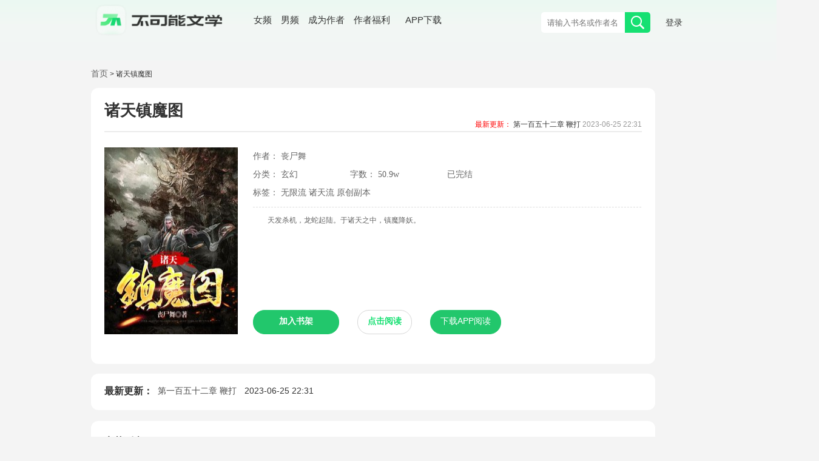

--- FILE ---
content_type: text/html; charset=UTF-8
request_url: https://wenxue.bkneng.com/www/book/info/100005647.html
body_size: 16728
content:
<!DOCTYPE html>
<html>

<head>
    
    <title>诸天镇魔图丧尸舞玄幻最新章节在线阅读-不可能的世界官方正版阅读</title>
    

    <meta http-equiv="Content-Type" content="text/html;charset=UTF-8">
    <meta name="robots" content="all" />
    <meta name="googlebot" content="all" />
    <meta name="baiduspider" content="all" />
    <meta name="updatetime" content="2026-01-20 13:12:35" />
    <meta name="baidu-site-verification" content="code-JT62urYSRe" />
    <meta name="360-site-verification" content="baac91dffa9282b6d11f4fb53cd25170" />
    <meta name="sogou_site_verification" content="S3srrMfBrR" />
    <meta name="shenma-site-verification" content="7829a246570848873475cb76984e664c_1673670604"/>
    
                            <meta property="description" content="天发杀机，龙蛇起陆。于诸天之中，镇魔降妖。不可能的世界,诸天镇魔图丧尸舞玄幻最新章节免费在线阅读" />
                <meta property="keywords" content="诸天镇魔图作者丧尸舞玄幻最新章节免费在线阅读" />
                <meta property="og:title" content="诸天镇魔图丧尸舞玄幻最新章节在线阅读-不可能的世界官方正版阅读" />
                <meta property="og:type" content="article" />
                <meta property="og:image" content="https://static-making.bkneng.com/static/img/og_image.png" />
                <meta property="og:url" content="https://wenxue.bkneng.com/www/book/info/100005647.html" />
                <meta property="og:site_name" content="不可能的世界" />
                <meta property="og:description" content="不可能的世界,诸天镇魔图丧尸舞玄幻最新章节免费在线阅读" />
                                <script type="application/ld+json">{"headline":"诸天镇魔图丧尸舞玄幻最新章节在线阅读-不可能的世界官方正版阅读","image":"https:\/\/static-making.bkneng.com\/files\/book\/cover\/20230203\/5648_1596943059.jpg","author name":"丧尸舞","description":"天发杀机，龙蛇起陆。于诸天之中，镇魔降妖。","datePublished":"2023-02-01T11:26:16+08:00","dateModified":"2023-06-25T22:31:27+08:00"}</script>
                

    <link type="image/x-icon" rel="shortcut icon" href="//static-making.bkneng.com/static/img/legend.ico" />
    <link rel="stylesheet" type="text/css" href="//static-making.bkneng.com/static/css/newkana.css?v=10" />
    <link rel="stylesheet" type="text/css" href="//static-making.bkneng.com/static/css/www/newindex1.css?v=10">
    <link rel="stylesheet" type="text/css" href="//static-making.bkneng.com/static/js/common/jquery-ui/jquery-ui.min.css" />
    <script type="text/javascript" src="//static-making.bkneng.com/static/js/jquery.min.2.1.3.js"></script>
    <script type="text/javascript" src="//static-making.bkneng.com/static/js/common/jquery-ui/jquery-ui.min.js"></script>
    <script type="text/javascript" src="//static-making.bkneng.com/static/js/kana.js?v=10"></script>
    <script type="text/javascript" src="//static-making.bkneng.com/static/js/www/www.js?v=10"></script>
    <script>
        (function () {
            if (isMobile()) {
                let path = location.pathname.replace(/^\/www/, '/wap');
                if (path == '/') {
                    path = '/wap';
                }
                location.href = path;
            }
        })()
    </script>

    
    <link rel="stylesheet" type="text/css" href="//static-making.bkneng.com/static/css/www/book.css?v=10"/>
    <link rel="stylesheet" href="//static-making.bkneng.com/static/css/common/jquery.mCustomScrollbar.css"/>

<style>
    #right-side-ewm-btn {
        width: auto;
        height: 28px;
        line-height: 28px;
        margin: 0 15px 25px;
        text-align: center;
        color: rgba(255,255,255,0.94);
        background: #22C76C;
        border: 1px solid rgba(0,0,0,0.05);
        border-radius: 24px;
    }
</style>

    <style>
        .header {
            height: 100px;
            background: linear-gradient(#ebf9f2, #f2f7f4 40%, #f3f5f4);
        }

        .header .wrapper {
            display: grid;
            grid-template-columns: 220px auto max-content;
            width: 1200px;
            margin: 0 auto;
        }

        .header .wrapper>div>a>img {
            width: 218px;
        }

        .header form {
            margin: 20px 0 0 0;
            padding: 0;
            display: flex;
            border-radius: 5px;
            overflow: hidden;
            height: 34px;
            width: 338px;
        }

        .header form input {
            width: 288px;
            border: 0;
            background: #fff;
            margin: 0;
            padding: 0;
            padding-left: 10px;
        }

        .header form button {
            width: 50px;
            background: #16E072;
        }

        .header .wrapper>div:nth-child(2) {
            font-size: 15px;
            margin: 27px 0 0 40px;
            color: #313331;
            display: flex;
        }

        .header .wrapper>div:nth-child(2) a {
            margin: 0 0.5em;
            display: block;
            line-height: 1em;
            height: 1em;
            padding: 0;
            position: relative;
        }

        .header .wrapper>div:nth-child(2) a:last-child {
            border-radius: 7px;
            color: #333;
            padding: 5px 10px;
            position: relative;
            top: -5px;
        }

        .header .wrapper>div:nth-child(2) a:last-child:hover {
            background: #22C76C;
            color: #fff;
        }

        .header .wrapper>div:nth-child(2) a:last-child span {
            position: absolute;
            display: none;
            z-index: 1000;
            top: 2em;
            left: -35px;
            width: 150px;
            height: 150px;
            padding: 10px;
        }

        .header .wrapper>div:nth-child(2) a:last-child:hover span {
            display: block;
        }

        .header .wrapper>div:nth-child(2) a:last-child img {
            width: 130px;
            height: 130px;
        }

        .header .wrapper>div:nth-child(2) i {
            background: #22C76C;
            position: absolute;
            top: 1.2em;
            width: 1.6em;
            height: 3px;
            left: 0.2em;
        }

        .header .wrapper>div:nth-child(3) {
            display: flex;
        }

        .header .noLogin a {
            display: block;
            line-height: 1em;
            padding: 5px;
            margin: 27px 0 0 20px;
            font-size: 14px;
        }

        .header .userLogin {
            display: flex;
        }

        .header .userLogin * {
            display: block;
            line-height: 1em;
            padding: 6px 5px;
            margin: 27px 0 0 20px;
            font-size: 14px;
            height: 1em;
        }

        .header .userLogin *:nth-child(2) {
            padding: 5px 10px;
            border: 1px solid #777;
            border-radius: 1em;
        }

        .header .userLogin *:nth-child(3) {
            padding: 0;
            margin: 0;
        }

        .header .userLogin img {
            width: 40px;
            height: 40px;
            border-radius: 40px;
            border: 1px solid #777;
            padding: 0;
            margin-top: 18px;
        }

        .right-side-ewm {
            width: auto;
            height: auto;
            position: fixed;
            top: 25%;
            left: 1600px;
            background: #fcfffa;
            border-radius: 8px;
            box-shadow: 0px 0px 10px 0px rgba(0, 0, 0, 0.08);
        }

        .right-side-ewm-img {
            width: 120px;
            height: 120px;
            margin: 15px;
            border: 1px solid rgba(0, 0, 0, 0.05);
        }

        .right-side-ewm-btn {
            width: auto;
            height: 28px;
            line-height: 28px;
            margin: 0 15px 25px;
            text-align: center;
            color: rgba(255, 255, 255, 0.94);
            background: #22C76C;
            border: 1px solid rgba(0, 0, 0, 0.05);
            border-radius: 24px;
        }

        /* 当浏览器的可视区域小于1460px */
        @media screen and (max-width: 1460px) {
            .header form {
                width: 180px
            }

            .main {
                display: grid;
                grid-template-columns: 740px 250px;
                gap: 20px 20px;
            }

            .wrapper {
                width: 980px;
            }

            .row {
                display: grid;
                grid-template-columns: repeat(6, 141px);
                gap: 20px 30px;
            }

            .recommend1>div:nth-child(2) {
                display: grid;
                grid-template-columns: repeat(2, 1fr);
            }

            .recommend1 article {
                display: flex;
                margin: 15px;
            }

            .header form input {
                width: 128px;
            }

            .footerBox {
                width: 980px;
            }

            .footerLogin {
                width: 220px;
                height: 65px;
                margin-top: 28px;
                background: url("//static-making.bkneng.com/static/img/footLogo.png") no-repeat;
                background-size: 180px;
            }

            .footerIn1 {
                width: 300px;
            }

            .header .wrapper {
                width: 980px;
            }

            .swiper {
                height: 317px;
            }

            .right-side-ewm {
                left: 1260px;
            }

            .hotBooks .liHot {
                display: none;
            }

            .hotBooks .li[data-idx="0"] {
                display: block;
            }

            .row a:last-child {
                display: none;
            }

            .informR {
                display: none
            }
        }
    </style>

</head>

<body>
    <div class="header">
        <div class="wrapper mainBox_In">
            <div>
                <a href="/"><img alt="Logo" src="//static-making.bkneng.com/static/img/logo2.png" /></a>
            </div>

            <div>
                <a href="/girl">
                     女频
                </a>
                <a href="/boy">
                     男频
                </a>
                <a href="//zuozhe.bkneng.com">成为作者</a>
                <a href="https://official.bkneng.com/welfare/index.html">作者福利</a>
                <a href="https://official.bkneng.com">
                    APP下载
                    <span><img src="//static-making.bkneng.com/static/img/home/qrcode-down.png" /></span>
                </a>
            </div>

            <div>
                <form id="headerSearchForm" method="get" action="/www/search" onsubmit="return headerSearchCheck()">
                    <input type="text" name="keyword" autocomplete="off" class="ui-autocomplete-input"
                        placeholder="请输入书名或作者名">
                    <button type="submit" class="nav_btn"><span></span></button>
                </form>

                <div id="user_info" class="noLogin">
                    <a href="/www/passport/login">登录</a>
                </div>
            </div>
        </div>
    </div>

    <div class="clearfix index_main index_main_Nav">
        

        

        <!--  导航下部菜单/推荐位区域  -->
        

        
    </div>

    <!--   正文区域：content + MainRight ， 可任意组合 -->
    <div class="clearfix wrapper mainBox_In">
        
    <div class="clearfix index_main" style=" margin: 0 auto 16px;">
        <div class="clearfix wrapper mainBox_In">
            <div class="clearfix wrapperMain">
                <div class="wrapper bookContainTop" >
                    <p><a href="/">首页</a> &gt; <span>诸天镇魔图</span></p>
                </div>
                <div class="bookContainBox">
                    <div class="left informL" style="background-color: #fff;width: 930px;">
                        <div class="clearfix bookContainL" style="padding: 0 22px; width: 886px;">
                            <div class="bookContain_Title" >
                                <div class="clearfix bookContain_Title_In">
                                    <div class="left bookContain_l_conh2" style="width: 100%;">
                                        <h2 class="left">诸天镇魔图</h2>
                                        <div class="right" style="margin-top: 22px;">
                                            <span style="color: #ff0000">最新更新：</span>
                                            <a href="/www/book/read/100005647/155.html" style="color: #333333">第一百五十二章 鞭打</a>
                                            <span style="color: #999999"> 2023-06-25 22:31</span>
                                        </div>
                                    </div>
                                </div>
                            </div>
                            <div class="clearfix bookContain_Cover">
                                <div class="left bookContainImgBox">
                                    <img src="//static-making.bkneng.com/images/yJBVxtxxgm1LR_G0tgWPdnzWm1AwjCmEWSEchA-DML0/rs:fill:220/Ym9vay9jb3Zlci8yMDIzMDIwMy81NjQ4XzE1OTY5NDMwNTkuanBn.jpg" style="width:100%;height:100%"/>
                                </div>
                                <div class="left bookContain_l_con" style="width: 640px">
                                    <ul class="bookContain_l_conul1">
                                        <li>
                                            作者： 丧尸舞                                        </li>
                                        <li class="clearfix">
                                            <div class="bookInfoNum">
                                                分类：
                                                <span class="imformPopularity">玄幻</span>
                                            </div>
                                            <div class="bookInfoNum">
                                                字数：
                                                <span class="imformPopularity">50.9w</span>
                                            </div>
                                            <div class="bookInfoNum">
                                                已完结<!--                                                <span class="imformPopularity">509414</span>-->
<!--                                                <i class="imformPopularity_Icon2"></i>-->
                                            </div>
                                        </li>
                                        <li class="clearfix">
                                                                                        标签：
                                            <span class="imformPopularity">
                                                                                                                                                    无限流                                                                                                     诸天流                                                                                                     原创副本                                                                                                                                             </span>

                                        </li>
                                    </ul>
                                    <div id="li_booknote" class="bookIntroduction">天发杀机，龙蛇起陆。于诸天之中，镇魔降妖。</div>
                                    <div class="bookContain_Btn">
                                        <a href="javascript:;" id="favouriteBtn" class="left bookContain_l_conbtn2">
                                            <div class="clearfix left btn2L" style="padding: 0 30px;">
                                                <span class="left">加入书架</span>
                                            </div>
                                        </a>
                                        <div class="left bookContain_BtnBig">
                                            <a href="javascript:;" onclick="continueReading(100005647)" class="left">点击阅读</a>
                                        </div>
                                        <div class="left bookContain_BtnDownload">
                                            <a href="javascript:;" class="left">下载APP阅读</a>
                                            <div class="bookContain_BtnQR_Code">
                                                <div class="bookContain_BtnQR_Code_img">
                                                    <img src="//static-making.bkneng.com/static/img/home/qrcode-down.png" width="100%">
                                                </div>
                                                <div class="bookContain_BtnQR_Code_btn">
                                                    扫码下载
                                                </div>
                                            </div>
                                        </div>

                                    </div>
                                </div>
                            </div>
                        </div>
                    </div>
                </div>
            </div>
        </div>
    </div>
    <div class="clearfix wrapperMain">
        <div class="left informL">
            <div class="clearfix bookWorksClass" style="border-radius: 12px">
                <div class="left bookWorksClass_Title">最新更新：</div>
                <div class="left bookWorksClass_Main">
                    <ul>
                        <li>
                            <a href="/www/book/read/100005647/155.html" style="height:30px;line-height:30px;background-color: #fff; border:none; padding: 0;">
                                第一百五十二章 鞭打                            </a>
                        </li>
                        <li style="line-height: 30px;font-size: 14px;">
<!--                            <span style="height:30px;line-height:30px;background-color: #fff; border:none; padding: 0;">-->
                                2023-06-25 22:31<!--                            </span>-->
                        </li>
                    </ul>
                </div>
            </div>
            <div class="chapter">
                <div class="clearfix chapter_top">
                    <h3>章节列表</h3>
                </div>
                <div class="informList" id="informList">
                                        <div class="mainList" flag="volumes">
                        <div class="clearfix mainListTop">
                            <div class="left mainListTl">
                                <i class="left"></i>
                                <span class="left">卷一</span>
                            </div>
                        </div>
                        <div class="mainList_In">
                            <div class="chapter_con">
                                <ul class="clearfix" flag="chapters" id="">
                                                                                                            <li class="lookingHot nolooking" >
                                        <a href="/www/book/read/100005647/1.html" title="第一章 归乡">
                                            <i class="left"></i>
                                            <div class="left ListName">第一章 归乡</div>
                                        </a>
                                    </li>
                                                                        <li class="lookingHot nolooking" >
                                        <a href="/www/book/read/100005647/2.html" title="第二章 大蛇">
                                            <i class="left"></i>
                                            <div class="left ListName">第二章 大蛇</div>
                                        </a>
                                    </li>
                                                                        <li class="lookingHot nolooking" >
                                        <a href="/www/book/read/100005647/3.html" title="第三章 山神庙">
                                            <i class="left"></i>
                                            <div class="left ListName">第三章 山神庙</div>
                                        </a>
                                    </li>
                                                                        <li class="lookingHot nolooking" >
                                        <a href="/www/book/read/100005647/4.html" title="第四章 凶徒">
                                            <i class="left"></i>
                                            <div class="left ListName">第四章 凶徒</div>
                                        </a>
                                    </li>
                                                                        <li class="lookingHot nolooking" >
                                        <a href="/www/book/read/100005647/5.html" title="第五章 黑衣">
                                            <i class="left"></i>
                                            <div class="left ListName">第五章 黑衣</div>
                                        </a>
                                    </li>
                                                                        <li class="lookingHot nolooking" >
                                        <a href="/www/book/read/100005647/6.html" title="第六章 救治">
                                            <i class="left"></i>
                                            <div class="left ListName">第六章 救治</div>
                                        </a>
                                    </li>
                                                                        <li class="lookingHot nolooking" >
                                        <a href="/www/book/read/100005647/7.html" title="第七章 夏侯">
                                            <i class="left"></i>
                                            <div class="left ListName">第七章 夏侯</div>
                                        </a>
                                    </li>
                                                                        <li class="lookingHot nolooking" >
                                        <a href="/www/book/read/100005647/8.html" title="第八章 山道">
                                            <i class="left"></i>
                                            <div class="left ListName">第八章 山道</div>
                                        </a>
                                    </li>
                                                                        <li class="lookingHot nolooking" >
                                        <a href="/www/book/read/100005647/9.html" title="第九章 村前">
                                            <i class="left"></i>
                                            <div class="left ListName">第九章 村前</div>
                                        </a>
                                    </li>
                                                                        <li class="lookingHot nolooking" >
                                        <a href="/www/book/read/100005647/10.html" title="第十章 落脚">
                                            <i class="left"></i>
                                            <div class="left ListName">第十章 落脚</div>
                                        </a>
                                    </li>
                                                                        <li class="lookingHot nolooking" >
                                        <a href="/www/book/read/100005647/11.html" title="第十一章 一饭">
                                            <i class="left"></i>
                                            <div class="left ListName">第十一章 一饭</div>
                                        </a>
                                    </li>
                                                                        <li class="lookingHot nolooking" >
                                        <a href="/www/book/read/100005647/12.html" title="第十二章 疑团">
                                            <i class="left"></i>
                                            <div class="left ListName">第十二章 疑团</div>
                                        </a>
                                    </li>
                                                                        <li class="lookingHot nolooking" >
                                        <a href="/www/book/read/100005647/13.html" title="第十三章 狐狸">
                                            <i class="left"></i>
                                            <div class="left ListName">第十三章 狐狸</div>
                                        </a>
                                    </li>
                                                                        <li class="lookingHot nolooking" >
                                        <a href="/www/book/read/100005647/14.html" title="第十四章 威风">
                                            <i class="left"></i>
                                            <div class="left ListName">第十四章 威风</div>
                                        </a>
                                    </li>
                                                                        <li class="lookingHot nolooking" >
                                        <a href="/www/book/read/100005647/15.html" title="第十五章 杀狐">
                                            <i class="left"></i>
                                            <div class="left ListName">第十五章 杀狐</div>
                                        </a>
                                    </li>
                                                                        <li class="lookingHot nolooking" >
                                        <a href="/www/book/read/100005647/16.html" title="第十六章 模棱">
                                            <i class="left"></i>
                                            <div class="left ListName">第十六章 模棱</div>
                                        </a>
                                    </li>
                                                                        <li class="lookingHot nolooking" >
                                        <a href="/www/book/read/100005647/17.html" title="第十七章 矛头">
                                            <i class="left"></i>
                                            <div class="left ListName">第十七章 矛头</div>
                                        </a>
                                    </li>
                                                                        <li class="lookingHot nolooking" >
                                        <a href="/www/book/read/100005647/18.html" title="第十八章 留下">
                                            <i class="left"></i>
                                            <div class="left ListName">第十八章 留下</div>
                                        </a>
                                    </li>
                                                                        <li class="lookingHot nolooking" >
                                        <a href="/www/book/read/100005647/19.html" title="第十九章 缘由">
                                            <i class="left"></i>
                                            <div class="left ListName">第十九章 缘由</div>
                                        </a>
                                    </li>
                                                                        <li class="lookingHot nolooking" >
                                        <a href="/www/book/read/100005647/20.html" title="第二十章 夜谈">
                                            <i class="left"></i>
                                            <div class="left ListName">第二十章 夜谈</div>
                                        </a>
                                    </li>
                                                                        <li class="lookingHot nolooking" >
                                        <a href="/www/book/read/100005647/21.html" title="第二十一章 晨起">
                                            <i class="left"></i>
                                            <div class="left ListName">第二十一章 晨起</div>
                                        </a>
                                    </li>
                                                                        <li class="lookingHot nolooking" >
                                        <a href="/www/book/read/100005647/22.html" title="第二十二章 朝食">
                                            <i class="left"></i>
                                            <div class="left ListName">第二十二章 朝食</div>
                                        </a>
                                    </li>
                                                                        <li class="lookingHot nolooking" >
                                        <a href="/www/book/read/100005647/23.html" title="第二十三章 白霜">
                                            <i class="left"></i>
                                            <div class="left ListName">第二十三章 白霜</div>
                                        </a>
                                    </li>
                                                                        <li class="lookingHot nolooking" >
                                        <a href="/www/book/read/100005647/24.html" title="第二十四章 村子">
                                            <i class="left"></i>
                                            <div class="left ListName">第二十四章 村子</div>
                                        </a>
                                    </li>
                                                                        <li class="lookingHot nolooking" >
                                        <a href="/www/book/read/100005647/25.html" title="第二十五章 奚山君">
                                            <i class="left"></i>
                                            <div class="left ListName">第二十五章 奚山君</div>
                                        </a>
                                    </li>
                                                                        <li class="lookingHot nolooking" >
                                        <a href="/www/book/read/100005647/26.html" title="第二十六章 豢养">
                                            <i class="left"></i>
                                            <div class="left ListName">第二十六章 豢养</div>
                                        </a>
                                    </li>
                                                                        <li class="lookingHot nolooking" >
                                        <a href="/www/book/read/100005647/27.html" title="第二十七章 无力">
                                            <i class="left"></i>
                                            <div class="left ListName">第二十七章 无力</div>
                                        </a>
                                    </li>
                                                                        <li class="lookingHot nolooking" >
                                        <a href="/www/book/read/100005647/28.html" title="第二十八章 人心">
                                            <i class="left"></i>
                                            <div class="left ListName">第二十八章 人心</div>
                                        </a>
                                    </li>
                                                                        <li class="lookingHot nolooking" >
                                        <a href="/www/book/read/100005647/29.html" title="第二十九章 手段">
                                            <i class="left"></i>
                                            <div class="left ListName">第二十九章 手段</div>
                                        </a>
                                    </li>
                                                                        <li class="lookingHot nolooking" >
                                        <a href="/www/book/read/100005647/30.html" title="第三十章 硫磺">
                                            <i class="left"></i>
                                            <div class="left ListName">第三十章 硫磺</div>
                                        </a>
                                    </li>
                                                                        <li class="lookingHot nolooking" >
                                        <a href="/www/book/read/100005647/31.html" title="第三十一章 温热">
                                            <i class="left"></i>
                                            <div class="left ListName">第三十一章 温热</div>
                                        </a>
                                    </li>
                                                                        <li class="lookingHot nolooking" >
                                        <a href="/www/book/read/100005647/32.html" title="第三十二章 熬炼">
                                            <i class="left"></i>
                                            <div class="left ListName">第三十二章 熬炼</div>
                                        </a>
                                    </li>
                                                                        <li class="lookingHot nolooking" >
                                        <a href="/www/book/read/100005647/33.html" title="第三十三章 来临">
                                            <i class="left"></i>
                                            <div class="left ListName">第三十三章 来临</div>
                                        </a>
                                    </li>
                                                                        <li class="lookingHot nolooking" >
                                        <a href="/www/book/read/100005647/34.html" title="第三十四章 上山">
                                            <i class="left"></i>
                                            <div class="left ListName">第三十四章 上山</div>
                                        </a>
                                    </li>
                                                                        <li class="lookingHot nolooking" >
                                        <a href="/www/book/read/100005647/35.html" title="第三十五章 向北">
                                            <i class="left"></i>
                                            <div class="left ListName">第三十五章 向北</div>
                                        </a>
                                    </li>
                                                                        <li class="lookingHot nolooking" >
                                        <a href="/www/book/read/100005647/36.html" title="第三十六章 洞府">
                                            <i class="left"></i>
                                            <div class="left ListName">第三十六章 洞府</div>
                                        </a>
                                    </li>
                                                                        <li class="lookingHot nolooking" >
                                        <a href="/www/book/read/100005647/37.html" title="第三十七章 席面">
                                            <i class="left"></i>
                                            <div class="left ListName">第三十七章 席面</div>
                                        </a>
                                    </li>
                                                                        <li class="lookingHot nolooking" >
                                        <a href="/www/book/read/100005647/38.html" title="第三十八章 群兽">
                                            <i class="left"></i>
                                            <div class="left ListName">第三十八章 群兽</div>
                                        </a>
                                    </li>
                                                                        <li class="lookingHot nolooking" >
                                        <a href="/www/book/read/100005647/39.html" title="第三十九章 酒肉">
                                            <i class="left"></i>
                                            <div class="left ListName">第三十九章 酒肉</div>
                                        </a>
                                    </li>
                                                                        <li class="lookingHot nolooking" >
                                        <a href="/www/book/read/100005647/40.html" title="第四十章 昏睡">
                                            <i class="left"></i>
                                            <div class="left ListName">第四十章 昏睡</div>
                                        </a>
                                    </li>
                                                                        <li class="lookingHot nolooking" >
                                        <a href="/www/book/read/100005647/41.html" title="第四十一章 非人">
                                            <i class="left"></i>
                                            <div class="left ListName">第四十一章 非人</div>
                                        </a>
                                    </li>
                                                                        <li class="lookingHot nolooking" >
                                        <a href="/www/book/read/100005647/42.html" title="第四十二章 出现">
                                            <i class="left"></i>
                                            <div class="left ListName">第四十二章 出现</div>
                                        </a>
                                    </li>
                                                                        <li class="lookingHot nolooking" >
                                        <a href="/www/book/read/100005647/43.html" title="第四十三章 虎伥">
                                            <i class="left"></i>
                                            <div class="left ListName">第四十三章 虎伥</div>
                                        </a>
                                    </li>
                                                                        <li class="lookingHot nolooking" >
                                        <a href="/www/book/read/100005647/44.html" title="第四十四章 雷鸣">
                                            <i class="left"></i>
                                            <div class="left ListName">第四十四章 雷鸣</div>
                                        </a>
                                    </li>
                                                                        <li class="lookingHot nolooking" >
                                        <a href="/www/book/read/100005647/45.html" title="第四十五章 杀虎（上）">
                                            <i class="left"></i>
                                            <div class="left ListName">第四十五章 杀虎（上）</div>
                                        </a>
                                    </li>
                                                                        <li class="lookingHot nolooking" >
                                        <a href="/www/book/read/100005647/46.html" title="第四十六章 杀虎（中）">
                                            <i class="left"></i>
                                            <div class="left ListName">第四十六章 杀虎（中）</div>
                                        </a>
                                    </li>
                                                                        <li class="lookingHot nolooking" >
                                        <a href="/www/book/read/100005647/47.html" title="第四十七章 杀虎（下）">
                                            <i class="left"></i>
                                            <div class="left ListName">第四十七章 杀虎（下）</div>
                                        </a>
                                    </li>
                                                                        <li class="lookingHot nolooking" >
                                        <a href="/www/book/read/100005647/48.html" title="第四十八章 虎殒">
                                            <i class="left"></i>
                                            <div class="left ListName">第四十八章 虎殒</div>
                                        </a>
                                    </li>
                                                                        <li class="lookingHot nolooking" >
                                        <a href="/www/book/read/100005647/49.html" title="第四十九章 异变（一）">
                                            <i class="left"></i>
                                            <div class="left ListName">第四十九章 异变（一）</div>
                                        </a>
                                    </li>
                                                                        <li class="lookingHot nolooking" >
                                        <a href="/www/book/read/100005647/50.html" title="第五十章 异变（二）">
                                            <i class="left"></i>
                                            <div class="left ListName">第五十章 异变（二）</div>
                                        </a>
                                    </li>
                                                                        <li class="lookingHot nolooking" >
                                        <a href="/www/book/read/100005647/51.html" title="上架感言">
                                            <i class="left"></i>
                                            <div class="left ListName">上架感言</div>
                                        </a>
                                    </li>
                                                                        <li class="lookingHot nolooking" >
                                        <a href="/www/book/read/100005647/52.html" title="第五十一章 异变（三）">
                                            <i class="left"></i>
                                            <div class="left ListName">第五十一章 异变（三）</div>
                                        </a>
                                    </li>
                                                                        <li class="lookingHot nolooking" >
                                        <a href="/www/book/read/100005647/53.html" title="第五十二章 异变（四）">
                                            <i class="left"></i>
                                            <div class="left ListName">第五十二章 异变（四）</div>
                                        </a>
                                    </li>
                                                                        <li class="lookingHot nolooking" >
                                        <a href="/www/book/read/100005647/54.html" title="第五十三章 黑兽（一）">
                                            <i class="left"></i>
                                            <div class="left ListName">第五十三章 黑兽（一）</div>
                                        </a>
                                    </li>
                                                                        <li class="lookingHot nolooking" >
                                        <a href="/www/book/read/100005647/55.html" title="第五十四章 黑兽（二）">
                                            <i class="left"></i>
                                            <div class="left ListName">第五十四章 黑兽（二）</div>
                                        </a>
                                    </li>
                                                                        <li class="lookingHot nolooking" >
                                        <a href="/www/book/read/100005647/56.html" title="第五十五章 黑兽（三）">
                                            <i class="left"></i>
                                            <div class="left ListName">第五十五章 黑兽（三）</div>
                                        </a>
                                    </li>
                                                                        <li class="lookingHot nolooking" >
                                        <a href="/www/book/read/100005647/57.html" title="第五十六章 黑兽（四）">
                                            <i class="left"></i>
                                            <div class="left ListName">第五十六章 黑兽（四）</div>
                                        </a>
                                    </li>
                                                                        <li class="lookingHot nolooking" >
                                        <a href="/www/book/read/100005647/58.html" title="第五十七章 黑兽（五）">
                                            <i class="left"></i>
                                            <div class="left ListName">第五十七章 黑兽（五）</div>
                                        </a>
                                    </li>
                                                                        <li class="lookingHot nolooking" >
                                        <a href="/www/book/read/100005647/59.html" title="第五十八章 黑兽（完）">
                                            <i class="left"></i>
                                            <div class="left ListName">第五十八章 黑兽（完）</div>
                                        </a>
                                    </li>
                                                                        <li class="lookingHot nolooking" >
                                        <a href="/www/book/read/100005647/60.html" title="第五十九章 虎力（上）">
                                            <i class="left"></i>
                                            <div class="left ListName">第五十九章 虎力（上）</div>
                                        </a>
                                    </li>
                                                                        <li class="lookingHot nolooking" >
                                        <a href="/www/book/read/100005647/61.html" title="第六十章 虎力（下）">
                                            <i class="left"></i>
                                            <div class="left ListName">第六十章 虎力（下）</div>
                                        </a>
                                    </li>
                                                                                                        </ul>
                            </div>
                        </div>
                    </div>
                                        <div class="mainList" flag="volumes">
                        <div class="clearfix mainListTop">
                            <div class="left mainListTl">
                                <i class="left"></i>
                                <span class="left">卷二</span>
                            </div>
                        </div>
                        <div class="mainList_In">
                            <div class="chapter_con">
                                <ul class="clearfix" flag="chapters" id="">
                                                                                                            <li class="lookingHot nolooking" >
                                        <a href="/www/book/read/100005647/62.html" title="第六十一章 安宁">
                                            <i class="left"></i>
                                            <div class="left ListName">第六十一章 安宁</div>
                                        </a>
                                    </li>
                                                                        <li class="lookingHot nolooking" >
                                        <a href="/www/book/read/100005647/63.html" title="第六十二章 消息">
                                            <i class="left"></i>
                                            <div class="left ListName">第六十二章 消息</div>
                                        </a>
                                    </li>
                                                                        <li class="lookingHot nolooking" >
                                        <a href="/www/book/read/100005647/64.html" title="第六十三章 显露">
                                            <i class="left"></i>
                                            <div class="left ListName">第六十三章 显露</div>
                                        </a>
                                    </li>
                                                                        <li class="lookingHot nolooking" >
                                        <a href="/www/book/read/100005647/65.html" title="第六十四章 故友（上）">
                                            <i class="left"></i>
                                            <div class="left ListName">第六十四章 故友（上）</div>
                                        </a>
                                    </li>
                                                                        <li class="lookingHot nolooking" >
                                        <a href="/www/book/read/100005647/66.html" title="第六十五章 故友（下）">
                                            <i class="left"></i>
                                            <div class="left ListName">第六十五章 故友（下）</div>
                                        </a>
                                    </li>
                                                                        <li class="lookingHot nolooking" >
                                        <a href="/www/book/read/100005647/67.html" title="第六十六章 客来">
                                            <i class="left"></i>
                                            <div class="left ListName">第六十六章 客来</div>
                                        </a>
                                    </li>
                                                                        <li class="lookingHot nolooking" >
                                        <a href="/www/book/read/100005647/68.html" title="第六十七章 叫魂（上）">
                                            <i class="left"></i>
                                            <div class="left ListName">第六十七章 叫魂（上）</div>
                                        </a>
                                    </li>
                                                                        <li class="lookingHot nolooking" >
                                        <a href="/www/book/read/100005647/69.html" title="第六十八章 叫魂（下）">
                                            <i class="left"></i>
                                            <div class="left ListName">第六十八章 叫魂（下）</div>
                                        </a>
                                    </li>
                                                                        <li class="lookingHot nolooking" >
                                        <a href="/www/book/read/100005647/70.html" title="第六十九章 山下">
                                            <i class="left"></i>
                                            <div class="left ListName">第六十九章 山下</div>
                                        </a>
                                    </li>
                                                                        <li class="lookingHot nolooking" >
                                        <a href="/www/book/read/100005647/71.html" title="第七十章 威压">
                                            <i class="left"></i>
                                            <div class="left ListName">第七十章 威压</div>
                                        </a>
                                    </li>
                                                                        <li class="lookingHot nolooking" >
                                        <a href="/www/book/read/100005647/72.html" title="第七十一章 吓人">
                                            <i class="left"></i>
                                            <div class="left ListName">第七十一章 吓人</div>
                                        </a>
                                    </li>
                                                                        <li class="lookingHot nolooking" >
                                        <a href="/www/book/read/100005647/73.html" title="第七十二章 目知（上）">
                                            <i class="left"></i>
                                            <div class="left ListName">第七十二章 目知（上）</div>
                                        </a>
                                    </li>
                                                                        <li class="lookingHot nolooking" >
                                        <a href="/www/book/read/100005647/74.html" title="第七十三章 目知（中）">
                                            <i class="left"></i>
                                            <div class="left ListName">第七十三章 目知（中）</div>
                                        </a>
                                    </li>
                                                                        <li class="lookingHot nolooking" >
                                        <a href="/www/book/read/100005647/75.html" title="第七十四章 目知（下）">
                                            <i class="left"></i>
                                            <div class="left ListName">第七十四章 目知（下）</div>
                                        </a>
                                    </li>
                                                                        <li class="lookingHot nolooking" >
                                        <a href="/www/book/read/100005647/76.html" title="第七十五章 魂归">
                                            <i class="left"></i>
                                            <div class="left ListName">第七十五章 魂归</div>
                                        </a>
                                    </li>
                                                                        <li class="lookingHot nolooking" >
                                        <a href="/www/book/read/100005647/77.html" title="第七十六章 苏醒">
                                            <i class="left"></i>
                                            <div class="left ListName">第七十六章 苏醒</div>
                                        </a>
                                    </li>
                                                                        <li class="lookingHot nolooking" >
                                        <a href="/www/book/read/100005647/78.html" title="第七十七章 诡异">
                                            <i class="left"></i>
                                            <div class="left ListName">第七十七章 诡异</div>
                                        </a>
                                    </li>
                                                                        <li class="lookingHot nolooking" >
                                        <a href="/www/book/read/100005647/79.html" title="第七十八章 尸立">
                                            <i class="left"></i>
                                            <div class="left ListName">第七十八章 尸立</div>
                                        </a>
                                    </li>
                                                                        <li class="lookingHot nolooking" >
                                        <a href="/www/book/read/100005647/80.html" title="第七十九章 狗怪">
                                            <i class="left"></i>
                                            <div class="left ListName">第七十九章 狗怪</div>
                                        </a>
                                    </li>
                                                                        <li class="lookingHot nolooking" >
                                        <a href="/www/book/read/100005647/81.html" title="第八十章 投宿">
                                            <i class="left"></i>
                                            <div class="left ListName">第八十章 投宿</div>
                                        </a>
                                    </li>
                                                                        <li class="lookingHot nolooking" >
                                        <a href="/www/book/read/100005647/82.html" title="第八十一章 怪楼（一）">
                                            <i class="left"></i>
                                            <div class="left ListName">第八十一章 怪楼（一）</div>
                                        </a>
                                    </li>
                                                                        <li class="lookingHot nolooking" >
                                        <a href="/www/book/read/100005647/83.html" title="第八十二章 怪楼（二）">
                                            <i class="left"></i>
                                            <div class="left ListName">第八十二章 怪楼（二）</div>
                                        </a>
                                    </li>
                                                                        <li class="lookingHot nolooking" >
                                        <a href="/www/book/read/100005647/84.html" title="第八十三章 怪楼（三）">
                                            <i class="left"></i>
                                            <div class="left ListName">第八十三章 怪楼（三）</div>
                                        </a>
                                    </li>
                                                                        <li class="lookingHot nolooking" >
                                        <a href="/www/book/read/100005647/85.html" title="第八十四章 真假">
                                            <i class="left"></i>
                                            <div class="left ListName">第八十四章 真假</div>
                                        </a>
                                    </li>
                                                                        <li class="lookingHot nolooking" >
                                        <a href="/www/book/read/100005647/86.html" title="第八十五章 女装">
                                            <i class="left"></i>
                                            <div class="left ListName">第八十五章 女装</div>
                                        </a>
                                    </li>
                                                                        <li class="lookingHot nolooking" >
                                        <a href="/www/book/read/100005647/87.html" title="第八十六章 出嫁">
                                            <i class="left"></i>
                                            <div class="left ListName">第八十六章 出嫁</div>
                                        </a>
                                    </li>
                                                                        <li class="lookingHot nolooking" >
                                        <a href="/www/book/read/100005647/88.html" title="第八十七章 书生">
                                            <i class="left"></i>
                                            <div class="left ListName">第八十七章 书生</div>
                                        </a>
                                    </li>
                                                                        <li class="lookingHot nolooking" >
                                        <a href="/www/book/read/100005647/89.html" title="第八十八章 妖丁">
                                            <i class="left"></i>
                                            <div class="left ListName">第八十八章 妖丁</div>
                                        </a>
                                    </li>
                                                                        <li class="lookingHot nolooking" >
                                        <a href="/www/book/read/100005647/90.html" title="第八十九章 秀才">
                                            <i class="left"></i>
                                            <div class="left ListName">第八十九章 秀才</div>
                                        </a>
                                    </li>
                                                                        <li class="lookingHot nolooking" >
                                        <a href="/www/book/read/100005647/91.html" title="第九十章 审鬼">
                                            <i class="left"></i>
                                            <div class="left ListName">第九十章 审鬼</div>
                                        </a>
                                    </li>
                                                                        <li class="lookingHot nolooking" >
                                        <a href="/www/book/read/100005647/92.html" title="第九十一章 飞钱">
                                            <i class="left"></i>
                                            <div class="left ListName">第九十一章 飞钱</div>
                                        </a>
                                    </li>
                                                                        <li class="lookingHot nolooking" >
                                        <a href="/www/book/read/100005647/93.html" title="第九十二章 妖窟">
                                            <i class="left"></i>
                                            <div class="left ListName">第九十二章 妖窟</div>
                                        </a>
                                    </li>
                                                                        <li class="lookingHot nolooking" >
                                        <a href="/www/book/read/100005647/94.html" title="第九十三章 来意">
                                            <i class="left"></i>
                                            <div class="left ListName">第九十三章 来意</div>
                                        </a>
                                    </li>
                                                                        <li class="lookingHot nolooking" >
                                        <a href="/www/book/read/100005647/95.html" title="第九十四章 横推">
                                            <i class="left"></i>
                                            <div class="left ListName">第九十四章 横推</div>
                                        </a>
                                    </li>
                                                                        <li class="lookingHot nolooking" >
                                        <a href="/www/book/read/100005647/96.html" title="第九十五章 清理">
                                            <i class="left"></i>
                                            <div class="left ListName">第九十五章 清理</div>
                                        </a>
                                    </li>
                                                                        <li class="lookingHot nolooking" >
                                        <a href="/www/book/read/100005647/97.html" title="第九十六章 四娘娘">
                                            <i class="left"></i>
                                            <div class="left ListName">第九十六章 四娘娘</div>
                                        </a>
                                    </li>
                                                                        <li class="lookingHot nolooking" >
                                        <a href="/www/book/read/100005647/98.html" title="第九十七章 猪妖">
                                            <i class="left"></i>
                                            <div class="left ListName">第九十七章 猪妖</div>
                                        </a>
                                    </li>
                                                                        <li class="lookingHot nolooking" >
                                        <a href="/www/book/read/100005647/99.html" title="第九十八章 退避">
                                            <i class="left"></i>
                                            <div class="left ListName">第九十八章 退避</div>
                                        </a>
                                    </li>
                                                                        <li class="lookingHot nolooking" >
                                        <a href="/www/book/read/100005647/100.html" title="第九十九章 除去">
                                            <i class="left"></i>
                                            <div class="left ListName">第九十九章 除去</div>
                                        </a>
                                    </li>
                                                                        <li class="lookingHot nolooking" >
                                        <a href="/www/book/read/100005647/101.html" title="第一百章 线索">
                                            <i class="left"></i>
                                            <div class="left ListName">第一百章 线索</div>
                                        </a>
                                    </li>
                                                                        <li class="lookingHot nolooking" >
                                        <a href="/www/book/read/100005647/102.html" title="第一百零一章 衢州府">
                                            <i class="left"></i>
                                            <div class="left ListName">第一百零一章 衢州府</div>
                                        </a>
                                    </li>
                                                                        <li class="lookingHot nolooking" >
                                        <a href="/www/book/read/100005647/103.html" title="第一百零二章 迷雾">
                                            <i class="left"></i>
                                            <div class="left ListName">第一百零二章 迷雾</div>
                                        </a>
                                    </li>
                                                                        <li class="lookingHot nolooking" >
                                        <a href="/www/book/read/100005647/104.html" title="第一百零三章 真实">
                                            <i class="left"></i>
                                            <div class="left ListName">第一百零三章 真实</div>
                                        </a>
                                    </li>
                                                                        <li class="lookingHot nolooking" >
                                        <a href="/www/book/read/100005647/105.html" title="第一百零四章 魁星">
                                            <i class="left"></i>
                                            <div class="left ListName">第一百零四章 魁星</div>
                                        </a>
                                    </li>
                                                                        <li class="lookingHot nolooking" >
                                        <a href="/www/book/read/100005647/106.html" title="请假">
                                            <i class="left"></i>
                                            <div class="left ListName">请假</div>
                                        </a>
                                    </li>
                                                                        <li class="lookingHot nolooking" >
                                        <a href="/www/book/read/100005647/107.html" title="第一百零五章 秘境">
                                            <i class="left"></i>
                                            <div class="left ListName">第一百零五章 秘境</div>
                                        </a>
                                    </li>
                                                                        <li class="lookingHot nolooking" >
                                        <a href="/www/book/read/100005647/108.html" title="第一百零六章 出拳">
                                            <i class="left"></i>
                                            <div class="left ListName">第一百零六章 出拳</div>
                                        </a>
                                    </li>
                                                                        <li class="lookingHot nolooking" >
                                        <a href="/www/book/read/100005647/109.html" title="第一百零七章 朱笔">
                                            <i class="left"></i>
                                            <div class="left ListName">第一百零七章 朱笔</div>
                                        </a>
                                    </li>
                                                                        <li class="lookingHot nolooking" >
                                        <a href="/www/book/read/100005647/110.html" title="第一百零八章 怪叫">
                                            <i class="left"></i>
                                            <div class="left ListName">第一百零八章 怪叫</div>
                                        </a>
                                    </li>
                                                                        <li class="lookingHot nolooking" >
                                        <a href="/www/book/read/100005647/111.html" title="第一百零九章 丝带">
                                            <i class="left"></i>
                                            <div class="left ListName">第一百零九章 丝带</div>
                                        </a>
                                    </li>
                                                                        <li class="lookingHot nolooking" >
                                        <a href="/www/book/read/100005647/112.html" title="第一百一十章 老鸭">
                                            <i class="left"></i>
                                            <div class="left ListName">第一百一十章 老鸭</div>
                                        </a>
                                    </li>
                                                                        <li class="lookingHot nolooking" >
                                        <a href="/www/book/read/100005647/113.html" title="第一百一十一章 疯癫">
                                            <i class="left"></i>
                                            <div class="left ListName">第一百一十一章 疯癫</div>
                                        </a>
                                    </li>
                                                                        <li class="lookingHot nolooking" >
                                        <a href="/www/book/read/100005647/114.html" title="第一百一十二章 来头">
                                            <i class="left"></i>
                                            <div class="left ListName">第一百一十二章 来头</div>
                                        </a>
                                    </li>
                                                                        <li class="lookingHot nolooking" >
                                        <a href="/www/book/read/100005647/115.html" title="第一百一十三章 死物">
                                            <i class="left"></i>
                                            <div class="left ListName">第一百一十三章 死物</div>
                                        </a>
                                    </li>
                                                                        <li class="lookingHot nolooking" >
                                        <a href="/www/book/read/100005647/116.html" title="第一百一十四章 疑团">
                                            <i class="left"></i>
                                            <div class="left ListName">第一百一十四章 疑团</div>
                                        </a>
                                    </li>
                                                                        <li class="lookingHot nolooking" >
                                        <a href="/www/book/read/100005647/117.html" title="第一百一十五章 回归">
                                            <i class="left"></i>
                                            <div class="left ListName">第一百一十五章 回归</div>
                                        </a>
                                    </li>
                                                                        <li class="lookingHot nolooking" >
                                        <a href="/www/book/read/100005647/118.html" title="第一百一十六章 猜测">
                                            <i class="left"></i>
                                            <div class="left ListName">第一百一十六章 猜测</div>
                                        </a>
                                    </li>
                                                                        <li class="lookingHot nolooking" >
                                        <a href="/www/book/read/100005647/119.html" title="请假条">
                                            <i class="left"></i>
                                            <div class="left ListName">请假条</div>
                                        </a>
                                    </li>
                                                                        <li class="lookingHot nolooking" >
                                        <a href="/www/book/read/100005647/120.html" title="第一百一十七章 来客">
                                            <i class="left"></i>
                                            <div class="left ListName">第一百一十七章 来客</div>
                                        </a>
                                    </li>
                                                                        <li class="lookingHot nolooking" >
                                        <a href="/www/book/read/100005647/121.html" title="第一百一十八章 意图">
                                            <i class="left"></i>
                                            <div class="left ListName">第一百一十八章 意图</div>
                                        </a>
                                    </li>
                                                                        <li class="lookingHot nolooking" >
                                        <a href="/www/book/read/100005647/122.html" title="第一百一十九章 探测">
                                            <i class="left"></i>
                                            <div class="left ListName">第一百一十九章 探测</div>
                                        </a>
                                    </li>
                                                                        <li class="lookingHot nolooking" >
                                        <a href="/www/book/read/100005647/123.html" title="第一百二十章 结果">
                                            <i class="left"></i>
                                            <div class="left ListName">第一百二十章 结果</div>
                                        </a>
                                    </li>
                                                                        <li class="lookingHot nolooking" >
                                        <a href="/www/book/read/100005647/124.html" title="第一百二十一章 上门">
                                            <i class="left"></i>
                                            <div class="left ListName">第一百二十一章 上门</div>
                                        </a>
                                    </li>
                                                                        <li class="lookingHot nolooking" >
                                        <a href="/www/book/read/100005647/125.html" title="第一百二十二章 消息">
                                            <i class="left"></i>
                                            <div class="left ListName">第一百二十二章 消息</div>
                                        </a>
                                    </li>
                                                                        <li class="lookingHot nolooking" >
                                        <a href="/www/book/read/100005647/126.html" title="第一百二十三章 怀疑">
                                            <i class="left"></i>
                                            <div class="left ListName">第一百二十三章 怀疑</div>
                                        </a>
                                    </li>
                                                                        <li class="lookingHot nolooking" >
                                        <a href="/www/book/read/100005647/127.html" title="第一百二十四章 扭曲">
                                            <i class="left"></i>
                                            <div class="left ListName">第一百二十四章 扭曲</div>
                                        </a>
                                    </li>
                                                                        <li class="lookingHot nolooking" >
                                        <a href="/www/book/read/100005647/128.html" title="第一百二十五章 相信">
                                            <i class="left"></i>
                                            <div class="left ListName">第一百二十五章 相信</div>
                                        </a>
                                    </li>
                                                                        <li class="lookingHot nolooking" >
                                        <a href="/www/book/read/100005647/129.html" title="第一百二十六章 阴寒">
                                            <i class="left"></i>
                                            <div class="left ListName">第一百二十六章 阴寒</div>
                                        </a>
                                    </li>
                                                                        <li class="lookingHot nolooking" >
                                        <a href="/www/book/read/100005647/130.html" title="第一百二十七章 异样">
                                            <i class="left"></i>
                                            <div class="left ListName">第一百二十七章 异样</div>
                                        </a>
                                    </li>
                                                                        <li class="lookingHot nolooking" >
                                        <a href="/www/book/read/100005647/131.html" title="第一百二十八章 答案">
                                            <i class="left"></i>
                                            <div class="left ListName">第一百二十八章 答案</div>
                                        </a>
                                    </li>
                                                                        <li class="lookingHot nolooking" >
                                        <a href="/www/book/read/100005647/132.html" title="第一百二十九章 待夜">
                                            <i class="left"></i>
                                            <div class="left ListName">第一百二十九章 待夜</div>
                                        </a>
                                    </li>
                                                                        <li class="lookingHot nolooking" >
                                        <a href="/www/book/read/100005647/133.html" title="第一百三十章 樟树">
                                            <i class="left"></i>
                                            <div class="left ListName">第一百三十章 樟树</div>
                                        </a>
                                    </li>
                                                                        <li class="lookingHot nolooking" >
                                        <a href="/www/book/read/100005647/134.html" title="第一百三十一章 迷瘴">
                                            <i class="left"></i>
                                            <div class="left ListName">第一百三十一章 迷瘴</div>
                                        </a>
                                    </li>
                                                                        <li class="lookingHot nolooking" >
                                        <a href="/www/book/read/100005647/135.html" title="第一百三十二章 “真实”">
                                            <i class="left"></i>
                                            <div class="left ListName">第一百三十二章 “真实”</div>
                                        </a>
                                    </li>
                                                                        <li class="lookingHot nolooking" >
                                        <a href="/www/book/read/100005647/136.html" title="第一百三十三章 翻腾">
                                            <i class="left"></i>
                                            <div class="left ListName">第一百三十三章 翻腾</div>
                                        </a>
                                    </li>
                                                                        <li class="lookingHot nolooking" >
                                        <a href="/www/book/read/100005647/137.html" title="第一百三十四章 通幽">
                                            <i class="left"></i>
                                            <div class="left ListName">第一百三十四章 通幽</div>
                                        </a>
                                    </li>
                                                                        <li class="lookingHot nolooking" >
                                        <a href="/www/book/read/100005647/138.html" title="第一百三十五章 巨蝉">
                                            <i class="left"></i>
                                            <div class="left ListName">第一百三十五章 巨蝉</div>
                                        </a>
                                    </li>
                                                                        <li class="lookingHot nolooking" >
                                        <a href="/www/book/read/100005647/139.html" title="第一百三十六章 肉球">
                                            <i class="left"></i>
                                            <div class="left ListName">第一百三十六章 肉球</div>
                                        </a>
                                    </li>
                                                                        <li class="lookingHot nolooking" >
                                        <a href="/www/book/read/100005647/140.html" title="第一百三十七章 缺口">
                                            <i class="left"></i>
                                            <div class="left ListName">第一百三十七章 缺口</div>
                                        </a>
                                    </li>
                                                                        <li class="lookingHot nolooking" >
                                        <a href="/www/book/read/100005647/141.html" title="第一百三十八章 红潮">
                                            <i class="left"></i>
                                            <div class="left ListName">第一百三十八章 红潮</div>
                                        </a>
                                    </li>
                                                                        <li class="lookingHot nolooking" >
                                        <a href="/www/book/read/100005647/142.html" title="第一百三十九章 脱离">
                                            <i class="left"></i>
                                            <div class="left ListName">第一百三十九章 脱离</div>
                                        </a>
                                    </li>
                                                                        <li class="lookingHot nolooking" >
                                        <a href="/www/book/read/100005647/143.html" title="第一百四十章 前路">
                                            <i class="left"></i>
                                            <div class="left ListName">第一百四十章 前路</div>
                                        </a>
                                    </li>
                                                                        <li class="lookingHot nolooking" >
                                        <a href="/www/book/read/100005647/144.html" title="第一百四十一章 融汇">
                                            <i class="left"></i>
                                            <div class="left ListName">第一百四十一章 融汇</div>
                                        </a>
                                    </li>
                                                                        <li class="lookingHot nolooking" >
                                        <a href="/www/book/read/100005647/145.html" title="第一百四十二章 谢礼">
                                            <i class="left"></i>
                                            <div class="left ListName">第一百四十二章 谢礼</div>
                                        </a>
                                    </li>
                                                                        <li class="lookingHot nolooking" >
                                        <a href="/www/book/read/100005647/146.html" title="第一百四十三章 谢礼（二）">
                                            <i class="left"></i>
                                            <div class="left ListName">第一百四十三章 谢礼（二）</div>
                                        </a>
                                    </li>
                                                                        <li class="lookingHot nolooking" >
                                        <a href="/www/book/read/100005647/147.html" title="第一百四十四章 再入">
                                            <i class="left"></i>
                                            <div class="left ListName">第一百四十四章 再入</div>
                                        </a>
                                    </li>
                                                                                                        </ul>
                            </div>
                        </div>
                    </div>
                                        <div class="mainList" flag="volumes">
                        <div class="clearfix mainListTop">
                            <div class="left mainListTl">
                                <i class="left"></i>
                                <span class="left">卷三</span>
                            </div>
                        </div>
                        <div class="mainList_In">
                            <div class="chapter_con">
                                <ul class="clearfix" flag="chapters" id="">
                                                                                                            <li class="lookingHot nolooking" >
                                        <a href="/www/book/read/100005647/148.html" title="第一百四十五章 雨林">
                                            <i class="left"></i>
                                            <div class="left ListName">第一百四十五章 雨林</div>
                                        </a>
                                    </li>
                                                                        <li class="lookingHot nolooking" >
                                        <a href="/www/book/read/100005647/149.html" title="第一百四十六章 村落">
                                            <i class="left"></i>
                                            <div class="left ListName">第一百四十六章 村落</div>
                                        </a>
                                    </li>
                                                                        <li class="lookingHot nolooking" >
                                        <a href="/www/book/read/100005647/150.html" title="第一百四十七章 土人">
                                            <i class="left"></i>
                                            <div class="left ListName">第一百四十七章 土人</div>
                                        </a>
                                    </li>
                                                                        <li class="lookingHot nolooking" >
                                        <a href="/www/book/read/100005647/151.html" title="第一百四十八章 巴山">
                                            <i class="left"></i>
                                            <div class="left ListName">第一百四十八章 巴山</div>
                                        </a>
                                    </li>
                                                                        <li class="lookingHot nolooking" >
                                        <a href="/www/book/read/100005647/152.html" title="第一百四十九章 蛇群">
                                            <i class="left"></i>
                                            <div class="left ListName">第一百四十九章 蛇群</div>
                                        </a>
                                    </li>
                                                                        <li class="lookingHot nolooking" >
                                        <a href="/www/book/read/100005647/153.html" title="第一百五十章 牧蛇">
                                            <i class="left"></i>
                                            <div class="left ListName">第一百五十章 牧蛇</div>
                                        </a>
                                    </li>
                                                                        <li class="lookingHot nolooking" >
                                        <a href="/www/book/read/100005647/154.html" title="第一百五十一章 相认">
                                            <i class="left"></i>
                                            <div class="left ListName">第一百五十一章 相认</div>
                                        </a>
                                    </li>
                                                                        <li class="lookingHot nolooking" >
                                        <a href="/www/book/read/100005647/155.html" title="第一百五十二章 鞭打">
                                            <i class="left"></i>
                                            <div class="left ListName">第一百五十二章 鞭打</div>
                                        </a>
                                    </li>
                                                                                                        </ul>
                            </div>
                        </div>
                    </div>
                                    </div>
            </div>
        </div>
        <div class="right informR" style="position: relative;top: -470px;">
            <div class="voicedNovel_sameName" style="margin-bottom: 18px;">
                <h3 class="clearfix">
                    <span class="left">不可能的世界App</span>
                </h3>
                <div class="hotBookList" style="text-align: center;" >
                    <img src="//static-making.bkneng.com/static/img/home/qrcode-down.png" width="90%" height="90%" title="下载不可能的世界APP（安卓版）">
                    <a href="https://bkneng-opm-d.bkneng.com/file/%E4%B8%8D%E5%8F%AF%E8%83%BD%E7%9A%84%E4%B8%96%E7%95%8C.apk">
                        <div id="right-side-ewm-btn">
                            免费下载
                        </div>
                    </a>
                </div>
                                <h3 class="clearfix">
                    <span class="left">热门书籍推荐</span>
                </h3>
                <div class="hotBookList">
                                        <a href="/www/book/info/100008754.html" target="_blank" class="clearfix hotBookList_In">
                        <div class="left hotBookList_Head">
                            <img src="//static-making.bkneng.com/images/WK5sCs8XVtAdSKhL-414cXdHiT8MPoPEMAxLoO3pO-A/rs:fill:86/Ym9vay9jb3Zlci8yMDIzMDYyNS84NzU1Xzg1MzgyNjY0MC5qcGc.jpg" style="width: 100%; height: 100%;">
                        </div>
                        <div class="left hotBookListBox_R">
                            <div class="hotBookListBox_Title">妖血重生</div>
                            <div class="hotBookListBox_Name">那是一座被历史遗忘，被无尽黑暗包围，存在于地底深处的地宫之城，残忍的血族游荡在城池四周，游荡在地底世界，它们试图攻破城池，掠取城内的美味，只是从未成功。
几百万民众已然在这里生活了数千年之久，他们忘了为什么会生活在这里，也忘了地上的世界是什么样子，他们也并不想离开这里，这里很安全。
只是城内的资源，马上就要耗尽了……</div>
                        </div>
                    </a>
                                        <a href="/www/book/info/100007677.html" target="_blank" class="clearfix hotBookList_In">
                        <div class="left hotBookList_Head">
                            <img src="//static-making.bkneng.com/images/yzyN83_OFf8gQJGE6ajjUZ21oJZx6Spxgp2gghsX4R0/rs:fill:86/Ym9vay9jb3Zlci8yMDIzMDcxMy83Njc4XzQ3NDE3MjI3NS5qcGc.jpg" style="width: 100%; height: 100%;">
                        </div>
                        <div class="left hotBookListBox_R">
                            <div class="hotBookListBox_Title">玄都赋 桃花夫人</div>
                            <div class="hotBookListBox_Name">她目睹了一切的发生，也知晓一切的真相。
但为了她的家和君父所维护的国，不得不将一切罪过归结到拼尽全力救君父于危难的人身上。
他知庄公到底为何而死，也知世间尽是想将他置之死地之人。
即使如此，他仍亲自护送庄公灵柩归陈，也因此受了公主妫夭夭的一剑。
君子之德立身竖本，铁腕手段行卫国之事。
“当你来时，我便一心想护你平安。”</div>
                        </div>
                    </a>
                                        <a href="/www/book/info/100007541.html" target="_blank" class="clearfix hotBookList_In">
                        <div class="left hotBookList_Head">
                            <img src="//static-making.bkneng.com/images/-DbVricuGLXAe3hcgRyY-af56A2f8xyuwFpMC8zdqk8/rs:fill:86/Ym9vay9jb3Zlci8yMDIzMDYxMy83NTQyXzIxMzAyMDc2OTAuanBn.jpg" style="width: 100%; height: 100%;">
                        </div>
                        <div class="left hotBookListBox_R">
                            <div class="hotBookListBox_Title">元素谐音</div>
                            <div class="hotBookListBox_Name">红蓝黄绿紫黑白。分别代表7种不同的魔法属性。
红为火，蓝为水，黄为地，绿为风，紫为雷，称之为元素魔法。
黑与白比较特别，称之为纯粹魔法，拥有此属性的人稀少。白作为神圣的象征受到崇拜，黑被视作邪恶从而顾虑畏惧。
当白与黑相遇，谁能知晓之后会发生什么？
当红蓝黄绿紫编织出五彩光芒时，黑白又会产生何种现象？
各种元素（Elements）交织在一起，演奏出的谐音（Harmony），从此开幕！
同名小说曾在轻之文库连载，现已下架。进行了一些设定上的改动。</div>
                        </div>
                    </a>
                                        <a href="/www/book/info/100007502.html" target="_blank" class="clearfix hotBookList_In">
                        <div class="left hotBookList_Head">
                            <img src="//static-making.bkneng.com/images/A61OJAD4BGzx92aAmb7DOQqCjl3Bv8Zjg0pIpCxydwE/rs:fill:86/Ym9vay9jb3Zlci8yMDIzMDUyMi83NTAzXzEyMDM4NzAxNzAuanBn.jpg" style="width: 100%; height: 100%;">
                        </div>
                        <div class="left hotBookListBox_R">
                            <div class="hotBookListBox_Title">神与魔法与科学</div>
                            <div class="hotBookListBox_Name">男主角龙奕祥是个普通勤工俭学的研究生，在一次见义勇为中不幸丧命，女神给了他一次在魔法异世界重开的机会，帮助这个世界打倒魔王，就能回到原来的世界，还能额外实现一个愿望，并且在他打倒魔王之前不会死亡，一旦在异世界死亡就会从刚来的时候重开……</div>
                        </div>
                    </a>
                                        <a href="/www/book/info/100006680.html" target="_blank" class="clearfix hotBookList_In">
                        <div class="left hotBookList_Head">
                            <img src="//static-making.bkneng.com/images/9mgdCSDAFHSMrsWqvxMGkEDOyQF3GjFLHxnMealWWpw/rs:fill:86/Ym9vay9jb3Zlci8yMDIzMDQxOS82NjgxXzY2ODk3NTIxNS5qcGc.jpg" style="width: 100%; height: 100%;">
                        </div>
                        <div class="left hotBookListBox_R">
                            <div class="hotBookListBox_Title">星域囚徒</div>
                            <div class="hotBookListBox_Name">穿越罹患心脏病。
高维空间逸散出神秘能量。
位于时间之外的奇小星系。
人类、机械、节肢、植物、真菌、岩石种族之争。
且看李旧如何走向世界之巅。</div>
                        </div>
                    </a>
                                        <a href="/www/book/info/100005422.html" target="_blank" class="clearfix hotBookList_In">
                        <div class="left hotBookList_Head">
                            <img src="//static-making.bkneng.com/images/ZC09o1pPxVvw1NIFfBgUM-6z2P1IfHB1cVJ1L521bgM/rs:fill:86/Ym9vay9jb3Zlci8yMDIzMDIwMy81NDIzXzM3MjkwOTE5LmpwZw.jpg" style="width: 100%; height: 100%;">
                        </div>
                        <div class="left hotBookListBox_R">
                            <div class="hotBookListBox_Title">帝国长夜</div>
                            <div class="hotBookListBox_Name">异常的天气，混乱不堪的一个世界，连月不止的暴雨，天灾几乎要击垮了这个已经有几百年岁数的垂老帝国，但在这种时刻，人类却仍旧为了所谓的权力，将自身的命运丢弃在路边的泥泞中，反复的倾轧…</div>
                        </div>
                    </a>
                                        <a href="/www/book/info/100005835.html" target="_blank" class="clearfix hotBookList_In">
                        <div class="left hotBookList_Head">
                            <img src="//static-making.bkneng.com/images/SL_rzDma8L2sstpq-e1Hg-akWZQRPjitl9bjYHHBh7M/rs:fill:86/Ym9vay9jb3Zlci8yMDIzMTAyNi81ODM2Xzg4MDEzOTU1Ny5qcGc.jpg" style="width: 100%; height: 100%;">
                        </div>
                        <div class="left hotBookListBox_R">
                            <div class="hotBookListBox_Title">明朝抗倭战史</div>
                            <div class="hotBookListBox_Name">在大明历史上，有一个使用频率很高的专用名称：倭寇。整个的明朝，朝廷一直为倭患困扰，抗倭成为朝廷无法避免的话题。在明朝长期的抗倭战争中，涌现出朱纨、胡宗宪、宋应昌等多位抗倭主帅和俞大猷、卢镗、刘显、汤克宽、戚继光、李如松、邓子龙、陈琳、刘铤等一大批抗倭名将。全国各地地方武装都先后被征调参加抗倭战斗。沿海各地府县的地方官勇敢地担当起领导抗倭御侮的责任，一大批学者和义士主动投入抗倭保家乡的战争。抗倭战争成为大明全国各民族军民共同的抗倭御侮战争。在长期的抗倭战争中，抗倭主帅、抗倭名将和抗倭军民共同谱写了明代的抗倭史诗，给后世留下了一部波澜壮阔的抗倭卫国的爱国主义诗篇。让我们通过本书的阅读，进入明代抗倭战争的画面，感受抗倭英雄们惊天地泣鬼神的英雄气慨。</div>
                        </div>
                    </a>
                                        <a href="/www/book/info/100006523.html" target="_blank" class="clearfix hotBookList_In">
                        <div class="left hotBookList_Head">
                            <img src="//static-making.bkneng.com/images/-yiiDf9s4f-zgzeolZ5EDvCExiN5EPWzYRAuHCY3sgU/rs:fill:86/Ym9vay9jb3Zlci8yMDIzMDMyNC82NTI0XzIxMDcyOTI5NjguanBn.jpg" style="width: 100%; height: 100%;">
                        </div>
                        <div class="left hotBookListBox_R">
                            <div class="hotBookListBox_Title">闭锁之灵世</div>
                            <div class="hotBookListBox_Name">与那个地方诀别多年了……
可是每个夜晚还是能够在闭上双眼的时候感受到那深红色的虚无之地，除了死尸亡灵什么都没有……
已经遗忘了一切了，可是记忆的碎片总是在隐隐作痛，直到后面那个地方的家伙循着自己的气味追随而来……</div>
                        </div>
                    </a>
                                        <a href="/www/book/info/100007777.html" target="_blank" class="clearfix hotBookList_In">
                        <div class="left hotBookList_Head">
                            <img src="//static-making.bkneng.com/images/Ucj1ih99dBdfeoNXb4tqSxMB21-CgqZ3mPVghnURnk8/rs:fill:86/Ym9vay9jb3Zlci8yMDIzMDYwMi83Nzc4XzE4MTQ4MzAwMDQuanBn.jpg" style="width: 100%; height: 100%;">
                        </div>
                        <div class="left hotBookListBox_R">
                            <div class="hotBookListBox_Title">民国诡案录</div>
                            <div class="hotBookListBox_Name">现代法医白慕辰穿越民国时期的上海，经营一家名为“白氏事务所”的私家侦探事务所。
化名“夜羽”的凶手自称制裁者犯下一件件血案，并在现场留下“审判令”……
面对神秘凶手的挑衅，白慕辰带领团队与之抗衡，拼尽全力与之抗衡，与神秘凶徒斗智斗勇。</div>
                        </div>
                    </a>
                                        <a href="/www/book/info/100007480.html" target="_blank" class="clearfix hotBookList_In">
                        <div class="left hotBookList_Head">
                            <img src="//static-making.bkneng.com/images/qnFvr592Hs_Zxjcj_oCnA6OxCe4pDmuwhNuDuPy5-pE/rs:fill:86/Ym9vay9jb3Zlci8yMDIzMDUxNy83NDgxXzE5OTA3MDY5NTMuanBn.jpg" style="width: 100%; height: 100%;">
                        </div>
                        <div class="left hotBookListBox_R">
                            <div class="hotBookListBox_Title">浪迹东瀛，房东太太请矜持</div>
                            <div class="hotBookListBox_Name">人在东瀛，灯红酒绿的癫狂泡沫时代。
既来之则安之，怎么能不顺手给癫狂加点料？
但是……
太太请矜持！
妹子你不要这样子！
姐姐这个真的不可以……</div>
                        </div>
                    </a>
                                    </div>
                            </div>
        </div>
    </div>

    <script>
        $(".rightBook_bookSynopsis1").each(function () {
            var rightBook_bookSynopsis1_height = $(this).height();
            var rightBook_bookSynopsis1_Html = $(this).html();
            if(rightBook_bookSynopsis1_height > 80){
                var CommentNum4 = rightBook_bookSynopsis1_Html.substr(0,40);
                $(this).html(CommentNum4+'...');
            }
        })
        $(".rightBook_bookSynopsis3").each(function () {
            var rightBook_bookSynopsis3_height = $(this).height();
            var rightBook_bookSynopsis3_Html = $(this).html();
            if(rightBook_bookSynopsis3_height > 80){
                var CommentNum4 = rightBook_bookSynopsis3_Html.substr(0,40);
                $(this).html(CommentNum4+'...');
            }
        })

    </script>


        
        
    </div>

    
    <div class="footer">
        <div class="clearfix footerBox">
            <div class="left footerLogin"></div>
            <div class="left footerIn footerIn1" style="display: flex;width: 240px;flex-wrap: wrap">
                <div class="footerText" style="width: 240px;font-weight: 600">
                    友情链接
                </div>
                <div class="footerText footerLink">
                    <a href="https://www.yousuu.com/" target="_blank">优书网</a>
                </div>
                <div class="footerText footerLink">
                    <a href="http://mz.chenggua.com/" target="_blank">橙瓜码字</a>
                </div>
            </div>
            <div class="left footerIn footerIn1">
                <div class="footerText">
                    <a style="color: #A8ADA8" href="https://official.bkneng.com/about">关于我们</a>
                    <span style="padding: 0 5px;">|</span>
                    <a style="color: #A8ADA8" href="https://bkneng-opm-d.bkneng.com/file/be215f324bd94a038385c7adb418ac23.html">用户协议</a>
                    <span style="padding: 0 5px;">|</span>
                    <span>联系方式QQ：948114007</span>
                </div>
                <div class="footerText">
                    增值电信业务经营许可证：京B2-20221372
                </div>
                <div class="footerText">
                    互联网ICP备案号：<a style="color: #A8ADA8" href="https://beian.miit.gov.cn/#/Integrated/index"
                        target="_blank">京ICP备2022000337号-3</a>
                </div>
                <div class="footerText">© 2022 All Rights Reserved 北京不可能科技有限公司 版权所有</div>
            </div>
        </div>
    </div>
    

    
    <script src="//static-making.bkneng.com/static/js/common/jquery.mCustomScrollbar.concat.min.js"></script>
    <script>
        function showFavouriteBtn()
        {
            let bid = "100005647";

            if (getBookShelf().find(f => f == bid)) {
                $("#favouriteBtn").removeClass('bookContain_l_conbtn2').addClass('bookContain_l_conbtn1');
                $("#favouriteBtn div").html(`<span>已收藏</span>`);
            } else {
                $("#favouriteBtn").removeClass('bookContain_l_conbtn1').addClass('bookContain_l_conbtn2');
                $("#favouriteBtn div").html(`<span>加入书架</span>`);
            }
        }

        $(document).ready(function (){
            // 本页面不显示右侧二维码浮窗
            $('.right-side-ewm').remove();

            $(window).load(function(){
                $(".content").mCustomScrollbar();
            });

            showFavouriteBtn();
            $('#favouriteBtn').click(favourite);
            $('.bookContain_BtnDownload').mouseover(function () {
                $('.bookContain_BtnQR_Code').show()
            }).mouseleave(function () {
                $('.bookContain_BtnQR_Code').hide()
            });
        });

        //  作品收藏
        function favourite() {

            let bid = '100005647';
            let has = getBookShelf().find(f => f == bid);

            var data = {
                'bid': bid,
                'action': has ? 1 : 0,
            };

            doPost("/www/user/ajaxFavourite", data, function (res) {
                if (res.code == 0) {
                    kana.showSuccessLittle(res.msg);
                    if (has) {
                        bookShelfDel(bid);
                    } else {
                        bookShelfAdd(bid);
                    }
                    showFavouriteBtn();
                } else {
                    kana.showErrorLittle(res.msg);
                }
            });
        }
    </script>


    <style>
    .up_ok {
        width: auto;
        height: 48px;
        line-height: 48px;
        background: rgba(0, 0, 0, 0.60);
        color: rgba(255, 255, 255, 0.80);
        font-weight: bold;
        font-size: 16px;
        position: absolute;
        top: 30%;
        left: 50%;
        border-radius: 15px;
    }

    .up_ok i {
        display: block;
        width: 18px;
        height: 13px;
        background: url(//static-making.bkneng.com/static/img/author/author.png) no-repeat;
        background-position: -117px -103px;
        margin: 18px 2px 0 14px;
        float: left;
    }

    .up_wrong {
        height: 48px;
        line-height: 48px;
        background: rgba(0, 0, 0, 0.60);
        color: rgba(255, 255, 255, 0.80);
        border-radius: 16px;
        font-weight: bold;
        font-size: 16px;
        position: absolute;
        top: 50%;
        left: 50%;
    }

    .up_wrong i {
        display: block;
        width: 18px;
        height: 13px;
        background: url(//static-making.bkneng.com/static/img/author/author.png) no-repeat;
        background-position: -115px -116px;
        margin: 17px 9px 0 14px;
        float: left;
    }
</style>
<div id="pop_little_box" style="display: none">
    <div id="pop_little_body" class="up_ok clearfix" style="margin-left: -60px; display: inline-block; padding-right: 25px; margin-top: -20px;text-align: center;z-index: 2000;position: fixed">
        <i></i>
        <p id="pop_error_text" style=" float: left;margin-left: 10px"></p>
    </div>
<!--    <div id="alert_fade" class="black_overlay" style="display: block;background-color: white;opacity: 0.0;filter: alpha(opacity=00);-moz-opacity:0.0;"></div>-->
<!--    <div onclick="closeform();" class="transparent_bg" id="fade" style="height: 100%;width: 100%;left: 0;top:0;opacity: 0.0; position: fixed;z-index: 1000;display: block;background-color: white;" ></div>-->
</div>
<script type="text/javascript">
    function pop_little_handle(success, msg, redirect) {
        if ($('#pop_little_box').is(':visible')) {
            return;
        }
        redirect = redirect || false;
        if (success) {
            $('#pop_little_body').removeClass('up_wrong');
            $('#pop_little_body').addClass('up_ok');
        } else {
            $('#pop_little_body').removeClass('up_ok');
            $('#pop_little_body').addClass('up_wrong');
        }
        $('#pop_error_text').text(msg);
        $('#pop_little_box').show();

        box();

        var window_top = 700;
        $("#pop_little_body").css('top', window_top);
        $("#pop_little_body").animate({opacity: 1, top: 400}, 800, null);

        /*  定时关闭    */
        var Times = 3;
        success_timer1 = setInterval(function () {
            Times--;
            if (Times <= 0) {
                clearInterval(success_timer1);
                if (redirect) {
                    if (redirect == true) {
                        window.location.reload();
                    } else {
                        window.location.href = redirect;
                    }
                }
                $("#pop_little_box").hide();
            }
        }, 1000);
    }

    function box(){
        if($("#pop_little_box").length<1){
            return ;
        }

        //获取DIV为‘MainContainer’的盒子
        var oBox = document.getElementById('pop_little_box');
        //获取元素自身的宽度
        var L1 = oBox.offsetWidth;
        //获取元素自身的高度
        var H1 = oBox.offsetHeight;
        //获取实际页面的left值。（页面宽度减去元素自身宽度/2）
        var Left = (document.documentElement.clientWidth-L1)/2;
        //获取实际页面的top值。（页面宽度减去元素自身高度/2）
        var top = (document.documentElement.clientHeight-H1)/2;
        //oBox.style.left = Left+'px';
        oBox.style.marginLeft = -(L1/2) +'px';
        oBox.style.marginTop = top+'px';
    }

    function closeform(){
        setTimeout(function () {
            $("#pop_little_body").hide();
        }, 500);
    }
</script>

    <script>
                (function () {
                    let user = getUserInfo();
                    if (user) {
                        let dom = document.querySelector("#user_info");
                        if (!dom) {
                            return;
                        }

                        let txt = `<a href="/www/user/">${user.name}</a><a href="/www/passport/logout">退出</a><a href="/www/user/"><img alt="头像" src="${user.avatar}" /></a>`;
                        dom.className = "userLogin";
                        dom.innerHTML = txt;
                    }
                })();
            function headerSearchCheck() {
                if ($('#headerSearchForm input[name="keyword"]').val() == '') {
                    return false
                }
                return true;
            }
            $(function () {
                var _hmt = _hmt || [];
                var hm = document.createElement("script");
                hm.src = "https://hm.baidu.com/hm.js?120fa60f50d5dee0ab0b2f4d983024b7";
                var s = document.getElementsByTagName("script")[0];
                s.parentNode.insertBefore(hm, s);

                // 右侧浮层二维码
                window.onresize = function () {
                    let win_width = window.innerWidth;
                    let box_width = ($('.wrapper').width());
                    let py1 = (box_width + 50) + ((win_width - box_width) / 2);
                    if (win_width < 1460) {
                        py1 = 1260;
                    }
                    $('.right-side-ewm').css('left', py1 + 'px');
                }
            });
    </script>
    <div class="right-side-ewm">
        <div class="right-side-ewm-img">
            <img src="//static-making.bkneng.com/static/img/home/qrcode-down.png" width="100%" title="下载不可能的世界APP（安卓版）">
        </div>
        <a href="https://bkneng-opm-d.bkneng.com/file/不可能的世界.apk">
            <div class="right-side-ewm-btn">
                下载APP
            </div>
        </a>
    </div>
</body>

</html>

--- FILE ---
content_type: text/css
request_url: https://static-making.bkneng.com/static/css/www/book.css?v=10
body_size: 28046
content:
/* CSS Document */
*{margin: 0 ; padding: 0; border:0;}
body{background-color: #f4f4f4; font-family: "SOURCEHANSANSCN-REGULAR",Arial,Helvetica,sans-serif;}
@font-face {
	font-family: "SOURCEHANSANSCN-REGULAR";
	src: url("../../fonts/SOURCEHANSANSCN-REGULAR.woff2") format("woff2"),
	url("../../fonts/SOURCEHANSANSCN-REGULAR.woff") format("woff"),
	url("../../fonts/SOURCEHANSANSCN-REGULAR.ttf") format("truetype"),
	url("../../fonts/SOURCEHANSANSCN-REGULAR.eot") format("embedded-opentype"),
	url("../../fonts/SOURCEHANSANSCN-REGULAR.svg") format("svg");
	font-weight: normal;
	font-style: normal;
}
.clearfix:after{ content:"."; display:block; clear:both; font-size:0; height:0; overflow:hidden; }
.clearfix{ zoom:1;}

.informMain{
	margin: 0 auto;
}
.informL{ 
	width:930px; height: auto;
	border-radius: 12px;
}
.informR{ 
	width:250px; height: auto;
}
.wrapperMain{
	width: 1200px; height: auto; margin: 0 auto;
}
.addCollection,.removeCollection,.chapter_con_new,.chapter_con_VIP,.regionBox_talk_Icon,.regionBox_bookReview_Icon,.lookAll_Btn_Icon,.DataBox_Nav_Icon1,.DataBox_Nav_Icon2,.DataBox_Nav_Icon3,.DataBox_Nav_Icon4,.DataBox_Nav_Icon5,.DataBox_Nav_Icon6,.giftBox_Title_Icon,.giftBox_Main_Icon1,.giftBox_Main_Icon2,.giftBox_Main_Icon3,.giftBox_Main_Icon4,.DetaVideo_Title_Icon,.DetaMusic_Title_Icon,.DetaPic_Title_Icon,.DetaSd_Title_Icon,.DetaCos_Title_Icon,.DetaSg_Title_Icon,.DetaGame_Title_Icon,.Black_update_Bicon,.DetaVideo_VideoIcon,.DetaVideo_TlakIcon,.Black_PicIcon,.Black_SdIcon,.Black_MusicIcon,.Black_CosIcon,.Black_SgIcon,.Black_GameIcon,.imformPopularity_Icon1,.imformPopularity_Icon2,.imformPopularity_Icon3,.imformPopularity_Icon4,.imformPopularity_Icon5,.imformPopularity_Icon6,.giftTop_Icon,.bookContainImgBox_WinningEntries i,.bookContain_Btn1,.bookContain_Btn2,.bookContain_Btn3,.bookContain_Btn4,.bookContain_roleBtnL,.bookContain_roleBtnR,.bookContain_ZZBtn i,.ZZList_Title i{ background: url(../../img/home/inform.png) no-repeat;}



/* ============================================== */

.homeRscroll{
	width: 250px; height: auto;
}

/* 信息页 */

/*面包屑*/

.bookContainTop{
	height: 45px;
}
.bookContainTop p a{
	line-height: 45px; font-size: 14px; color:#666;
}
.bookContainTop p a span{
	color:#27a6e0; font-weight: bold;
}

/*面包屑*/

/* 书的介绍 */

.mainBox_In{
	width: 100%; height: auto;
}
.bookContainBox{
	width: 1200px; height: 444px; margin: 0 auto;
}
.bookContainL{
	height:435px; width: 930px;/* background-color: pink;*/
}
.bookContain_Title{
	width: 100%; height: 51px; border-bottom: 2px solid #ebebeb;
	/*
	padding-top: 11px;
	*/
}
/*.bookContain_l{
	position:relative; width:883px; height:336px; padding:24px 25px 0 22px; background:#fff;
}*/
.bookContain_Title_In{
	width:100%; height:38px; line-height: 38px;
	margin-top: 20px;
}
.bookContain_Title_In h2{
	font-size: 26px;
}
.bookContain_Btn1{
	width: 42px; height: 20px; margin-left: 9px; background-position: -91px -67px; margin-top: 11px;
}
.bookContain_Btn2{
	width: 42px; height: 20px; margin-left: 9px; background-position: -134px -67px; margin-top: 11px;
}
.bookContain_Btn3{
	width: 42px; height: 20px; margin-left: 9px; background-position: -177px -67px; margin-top: 11px;
}
.bookContain_Btn4{
	width: 42px; height: 20px; margin-left: 9px; background-position: -220px -67px; margin-top: 11px;
}

/*角色*/

.bookContain_role{
	height: 38px;
}
.bookContain_roleBtnR_{
	width: 10px; height: 38px; margin-left: 8px;
}
.bookContain_roleBtnR{
	display: block; width: 10px; height: 38px; background-position: -270px -28px;
}
.bookContain_roleBtnR:hover{
	background-position: -248px -28px;
}
.bookContain_roleBox{
	width: 176px; height: 38px; position: relative; overflow: hidden;
}
.bookContain_roleBox ul{
	position: absolute; width: 500%;
}
.bookContain_roleBox ul li{
	width: 38px; height: 38px; margin-right: 8px; float: left;
}
.bookContain_roleBox ul li a{
	display: block; width: 34px; height: 34px; border-radius: 2px; border: 1px solid #cbcbcb; padding: 1px; background-color: #fff;
}
.bookContain_roleBox ul li a img{
	display: block; width: 100%; height: 100%; border-radius: 2px; overflow: hidden;
}

.bookContain_roleBtnL_{
	width: 10px; height: 38px; margin-right: 8px;
}
.bookContain_roleBtnL{
	display: block; width: 10px; height: 38px; background-position: -259px -28px; display: none;
}
.bookContain_roleBtnL:hover{
	background-position: -237px -28px;
}
.bookContain_roleText{
	margin-right: 10px; line-height: 38px; font-size: 14px; color:#999;
}

/*角色*/

/*封面*/

.bookContain_Cover{
	width: 100%; height: auto; margin-top: 25px;
}
.bookContainImgBox{
	width: 220px; height: 308px; position: relative; margin-right: 25px;
}
.bookContainImgBox a{
	display: block; width: 220px; height: 308px; position: relative;
}

/*封面*/

/*书的详细内容*/

.bookContain_l_con{
	height: 308px; width: 680px; position: relative;
}
.bookContain_l_conul1{
	width:100%; border-bottom: 1px dashed #dddddd; padding-bottom: 8px;
}
.bookContain_l_conul1 li{
	font-size:14px; line-height:30px; color:#666; font-family: "宋体";
}
.bookContain_l_conul1sp{
	font-size:14px; color:#bcbaba;
}
.bookContain_l_conul1sp a{
	color:#bcbaba;
}
.bookContain_l_conul1sp1{
	color:#bcbaba;
}
.imformPopularity_Icon1,.imformPopularity_Icon2,.imformPopularity_Icon3,.imformPopularity_Icon4,.imformPopularity_Icon5,.imformPopularity_Icon6{
	display: inline-block;
}
.imformPopularity_Icon1{
	width: 12px; height: 16px; background-position: -222px -15px; vertical-align: -2px;
}
.imformPopularity_Icon2{
	width: 11px; height: 11px; background-position: -235px -15px;
}
.imformPopularity_Icon3{
	width: 13px; height: 12px; background-position: -247px -15px; vertical-align: -1px;
}
.imformPopularity_Icon4{
	width: 14px; height: 16px; background-position: -205px -90px; vertical-align: -2px;
}
.imformPopularity_Icon5{
	width: 14px; height: 16px; background-position: -220px -90px;  vertical-align: -3px;
}
.imformPopularity_Icon6{
	width: 14px; height: 16px; background-position: -205px -110px;  vertical-align: -3px;
}

.bookIntroduction {
    width: 100%;
    height: 138px;
    line-height: 23px;
    padding-top: 10px;
    overflow: auto;
    text-indent: 2em;
    color: #666;
}
.bookIntroduction a p{
	font-size: 12px; color:#888888; line-height: 26px; font-family: "宋体"; width: 650px;
}

/*按钮*/

.bookContain_Btn{
	width: 100%; height: 40px; position: absolute; left:0; bottom: 0; background-color: #fff;
}
.bookContain_l_conbtn1 {
	display: block;
	height:38px;
	border-radius: 19px;
	position: relative;
	margin-right: 30px;
	overflow: hidden;
	line-height: 38px;
	background-color: rgba(228,231,229,0.6);
	border: 1px solid rgba(0,0,0,0.05);
	color: #686B68;
	font-weight: normal;
	text-align: center;
}
.bookContain_l_conbtn2:link{
	display: block; height:38px; border-radius: 19px; position: relative; margin-right: 30px; background-color: #22C76C; overflow: hidden; border:0; border:1px solid #22C76C; line-height: 38px;text-align: center;
}
.bookContain_l_conbtn2:visited{
	height:34px; border-radius: 2px; position: relative; margin-right: 30px; background-color: #16E072;
}
.bookContain_l_conbtn2:hover{
	background-color: #16E072;
}
.bookContain_l_conbtn2:active{
	background-color: #16E072;
}
.btn2L{
	width: 80px; height: 38px;
}
.addCollection{
	width: 13px; height: 13px; display: block; margin: 13px 7px 0 17px;
}
.btn2L span{
	/*font-family: "微软雅黑";*/ font-size: 14px; color:#fff; line-height: 38px; font-weight: bold;
}

.btn2R{
	background: url(../../img/home/btn2Rbg.png) no-repeat left center;
}
.btn2R_In{
	font-size: 18px; color:#fff; line-height: 38px; font-family: "Arial"; padding: 0 15px;
}
.btn2R_In span{
	font-size: 14px;
}
.btn2R i{
	width: 14px; height: 14px; background: url(../../img/home/clickBg.png) no-repeat -18px -169px; margin-top: 14px; margin-left: 3px;
}

.bookContain_BtnQR{
	width: 38px;
	height: 38px;
	background: #fbfcfa;
	border: 1px solid #d7d7d7;
	border-radius: 4px;
	margin-left: 30px;
	position: relative;
}
.bookContain_BtnQR_Code {
	display: none;
	position: absolute;
	top: -187px;
	padding: 25px;
	background: #fcfffa;
	border-radius: 8px;
	box-shadow: 0px 0px 10px 0px rgba(0,0,0,0.08);
}
.bookContain_BtnQR_Code_img {
	width: 90px;height: 90px;border: 1px solid rgba(0,0,0,0.05);
}
.bookContain_BtnQR_Code_btn {
	width: 90px;height: 18px;line-height:18px;text-align:center;padding-top:10px;
}
.bookContain_BtnDownload {
	height: 38px;
	border: 1px solid #22C76C;
	border-radius: 19px;
	background-color: #22C76C;
	margin-left: 30px;
	position: relative;
}

.bookContain_BtnDownload a{
	display: block; padding: 0 16px; height: 38px; font-size: 14px; color:#fff; line-height: 38px; text-align: center;
}
.bookContain_BtnBig{
	height: 38px; border: 1px solid #d7d7d7; border-radius: 19px; background-color: #fff;
}
.bookContain_BtnBig a:link,.bookContain_BtnBig a:visited{
	display: block; padding: 0 16px; height: 38px; font-size: 14px; color:#16E072; font-weight: bold; line-height: 38px; text-align: center;
}
.bookContain_BtnBig a:hover{
	color:#16E072;
}
.bookContain_BtnBig a:active{
	color:#16E072;
}
.bookContain_BtnBig i{
	display: block; width: 1px; height:18px; background-color: #d6d6d6; margin-top: 10px;
}

.removeCollection{
	width: 13px; height: 13px; display: block; margin: 14px 7px 0 18px; background-position: -14px 0;
}

/*分享*/

.bookContain_share{
	width: 100px; height: 30px; margin-top: 5px;
}
.bookContain_share a{
	display: block; width: 30px; height: 30px; border-radius: 50%;
}
.bookContain_shareQQ i,.bookContain_shareSina i,.bookContain_shareWeixin i{
	background: url(../../img/home/bookContain_share.png) no-repeat;
}
.bookContain_shareQQ:link,.bookContain_shareQQ:visited{
	background-color: #0690ed;
}
.bookContain_shareQQ:hover{
	background-color: #19a2ff;
}
.bookContain_shareQQ:active{
	background-color: #0489e2;
}
.bookContain_shareQQ i{
	display: block; width: 19px; height: 17px; background-position: -39px 0; margin: 6px auto 0;
}
.bookContain_shareSina:link,.bookContain_shareSina:visited{
	background-color: #f55454; margin: 0 4px;
}
.bookContain_shareSina:hover{
	background-color: #fe5d5d;
}
.bookContain_shareSina:active{
	background-color: #ea4d4d;
}
.bookContain_shareSina i{
	display: block; width: 18px; height: 15px; background-position: -20px 0; margin: 7px auto 0;
}
.bookContain_shareWeixin:link,.bookContain_shareWeixin:visited{
	background-color: #50bf44;
}
.bookContain_shareWeixin:hover{
	background-color: #4fc942;
}
.bookContain_shareWeixin:active{
	background-color: #4ab73e;
}
.bookContain_shareWeixin i{
	display: block; width: 19px; height: 15px; margin: 8px auto 0;
}

/*分享*/

/*二维码*/

.informErweima{
	width: 95px; height: 40px;
}
.informErweima a{
	display: block; line-height: 40px; font-size: 14px; color:#666; height: 40px; width: 95px; position: relative;
}
.informErweima a span{
	margin-right: 5px;
}
.informErweima a i{
	display: block; width:14px; height:14px; background:url(../../img/home/informErweima_Icon.png) no-repeat; margin-top: 14px;
}
.informErweima_Box{
	width: 120px; height: 120px; position: absolute; top:-120px; left:7px; background: url(../../img/home/informErweima_Box.png) no-repeat; display: none;
}
.informErweima_Box_Pic{
	width: 110px; height: 110px; margin: 4px 0 0 4px;
}

/*二维码*/

/*驻扎按钮*/

.bookContain_ZZBtn{
	display: block; width: 60px; height: 20px; line-height: 20px; position: absolute; top:2px; right:0;
}
.bookContain_ZZBtn:link i{
	display: block; width: 23px; height: 20px; background-position: 0 -97px; margin-right: 6px;
}
.bookContain_ZZBtn:visited i{
	display: block; width: 23px; height: 20px; background-position: 0 -97px;
}
.bookContain_ZZBtn:hover i{
	background-position: -24px -97px;
}
.bookContain_ZZBtn:active i{
	background-position: -48px -97px;
}
.bookContain_ZZBtn:link span{
	font-size: 14px; color:#199fdc;
}
.bookContain_ZZBtn:visited span{
	font-size: 14px; color:#199fdc;
}
.bookContain_ZZBtn:hover span{
	color:#25b2f2;
}
.bookContain_ZZBtn:active span{
	color:#199fdc;
}

/*驻扎按钮*/

/*按钮*/

/*书的详细内容*/

/*驻扎列表*/

.ZZList{
	width: 1198px; height: 78px; border:1px solid #e7e7e7; margin: 15px auto; background-color: #fff;
}
.ZZList_Title:link{
	display: block; width: 86px; height: 72px; margin: 3px 14px 0 4px; background: url(../../img/home/ZZList_Title.png) no-repeat;
}
.ZZList_Title:link{
	display: block; width: 86px; height: 72px; margin: 3px 14px 0 4px; background: url(../../img/home/ZZList_Title.png) no-repeat;
}
.ZZList_Title:hover{
	background: url(../../img/home/ZZList_Title.png) no-repeat -87px 0;
}
.ZZList_Title:active{
	background: url(../../img/home/ZZList_Title.png) no-repeat -174px 0;
}
.ZZList_Title i{
	display: block; width: 32px; height: 32px; background-position: -248px -88px; margin: 12px 0 0 24px;
}
.ZZList_Title p{
	font-size: 14px; color:#fff; text-align: center; margin-top: 2px;
}

.ZZListBox{
	width: 1035px; height: 50px; margin-top: 13px;
}
.ZZListBox ul li{
	float: left; width: 135px; height: 50px; margin-right: 15px;
}
.ZZListBox ul li a{
	display: block; width: 135px; height: 50px;
}
.ZZListBox_Head{
	width: 50px; height: 50px; border-radius: 50%; overflow: hidden; margin-right: 9px;
}
.ZZListBox_Name{
	width: 76px; height: 50px;
}
.ZZListBox_NameText{
	width: 100%; font-size: 14px; overflow: hidden;	text-overflow: ellipsis; white-space: nowrap; margin: 5px 0 3px;
}
.ZZListBox_Name p{
	color:#999; font-size: 14px;
}

.ZZList_All{
	display: block; width: 41px; height: 35px; padding: 2px; margin-top: 21px;
}
.ZZList_All:link i{
	display: block; width: 37px; height: 31px; background: url(../../img/home/ZZList_All.png) no-repeat;
}
.ZZList_All:visited i{
	display: block; width: 37px; height: 31px; background: url(../../img/home/ZZList_All.png) no-repeat;
}
.ZZList_All:hover i{
	background: url(../../img/home/ZZList_All.png) no-repeat -38px 0;
}
.ZZList_All:active i{
	background: url(../../img/home/ZZList_All.png) no-repeat -76px 0;
}

/*驻扎列表*/


/*.bookContainImgBox{
	width: 214px; height: 302px; border:3px solid #dedede; margin: 0 22px 28px 0; position: relative;
}
.bookContainImgBox a{
	display: block; width: 214px; height: 302px; position: relative;
}*/
/*.bookContainImgBox_WinningEntries{
	width: 214px; height: 35px; background: url(../../img/home/bookContainImgBox_WinningEntries.png) repeat-x; position: absolute; bottom:0; left:0;
}
.bookContainImgBox_WinningEntries i{
	display: block; width: 28px; height: 21px; background-position: -206px -32px; margin: 6px 4px 0 8px;
}
.bookContainImgBox_WinningEntries span{
	font-size: 12px; font-family: "宋体"; color:#fffca5; line-height: 35px;
}*/
/*.JxBox{
	width: 59px; height: 59px; background: url(../../img/home/JxIcon.png) no-repeat; position: absolute; right:7px; bottom: 8px;
}*/

/* .imgBoxBottom{
	width: 222px; height: 25px; margin-top: 10px;
}
.imgBoxBottom a:link,.imgBoxBottom .coverSet:visited,.imgBoxBottom .coverSet_R:visited{
	display: block; width: 93px; height: 23px; border:1px solid #e4e4e4; border-radius: 20px; background: url(../../img/home/imgBoxBottom_aBg.png) repeat-x; color:#777777; text-align: center; line-height: 23px;
}
.imgBoxBottom .coverSet:hover,.imgBoxBottom .coverSet_R:hover{
	background: none; background-color: #fff; color:#e8791b;
}
.imgBoxBottom .coverSet:active,.imgBoxBottom .coverSet_R:active{
	background: none; background-color: #faf9f9; color:#e8791b;
}
.coverSet{
	margin: 0 10px 0 8px;
} */
/*.bookContain_l_con{
	height: 308px; width: 587px; position: relative;
}*/
/*.bookContain_l_conh2{ width:587px; height:38px; border-bottom:1px solid #999999; line-height: 38px;}
.bookContain_l_conh2 h2{
	font-size: 24px; font-weight: 100;
}*/
/*.bookContain_l_consp{ color:#a2a2a2; margin-top:6px;}
.bookContain_l_consp1{ color:#6ed1e6;}
.bookContain_l_consp2{ color:#7bb32a; }
.bookContain_l_consp3{ color:#ae802f;margin-top:8px;}
.bookContain_l_conh2 a{
	display: block; width: 38px; height: 20px; text-align: center; line-height: 20px; color:#fff; border-radius: 2px; margin-right: 6px; margin-top: 11px;
}*/
/*.bookContain_Btn1{
	border:1px solid #dd691b; background-color: #f17f32; margin-left: 2px;
}
.bookContain_Btn2{
	border:1px solid #2da0c1; background-color: #43b0cf;
}*/
/*.bookContain_l_conul1{ width:420px; *//*margin-top:9px;*//*}
.bookContain_l_conul1 li{ font-size:14px; line-height:26px; color:#585858; font-family: "宋体";}*/
/*.imformPopularity{
	color:#333;
}*/
/*.imformPopularity_Icon1,.imformPopularity_Icon2,.imformPopularity_Icon3{
	display: inline-block;
}
.imformPopularity_Icon1{
	width: 12px; height: 16px; background-position: -222px -15px; margin: 0 5px 0 -4px; vertical-align: -2px;
}
.imformPopularity_Icon2{
	width: 11px; height: 11px; background-position: -235px -15px; margin: 0 6px 0 -3px;
}
.imformPopularity_Icon3{
	width: 13px; height: 12px; background-position: -247px -15px; margin: 0 5px 0 -3px; vertical-align: -1px;
}*/
/*.bookContain_l_conul1 .bookContain_introduce{
	width: 480px; height: 140px;
}
.bookContain_l_conul1 .bookContain_introduce a{
	display: block; width: 480px; height: 140px;
}*/
/*.authorName{ color:#f97631;}*/
/*.bookContain_l_conul1sp{ font-size:14px; color:#bcbaba;}*/
/*.bookContain_l_conul1sp{
	font-size:14px; color:#bcbaba;
}*/
/*.bookContain_l_conul1sp1{ color:#0999db;}*/




/*.bookContain_l_conbtn{
	position: absolute; left:0; bottom: 0;
}
.bookContain_l_conbtn1:link{ 
	width:104px; height:34px; font-size: 14px; color:#fff; text-align: center; line-height: 34px; font-weight: bold; background-color: #6a6e74; box-shadow: 0 0 3px rgba(0,0,0,0.02) inset; border-radius: 2px; margin-right: 8px;
}
.bookContain_l_conbtn1:visited{ 
	width:104px; height:34px; font-size: 14px; color:#fff; text-align: center; line-height: 34px; font-weight: bold; background-color: #6a6e74;
}
.bookContain_l_conbtn1:hover{
	background-color: #74777c;
}
.bookContain_l_conbtn1:active{
	background-color: #66686d;
}
.bookContain_l_conbtn2:link{ 
	height:34px; border-radius: 2px; position: relative; margin-right: 8px; background-color: #f86f27; box-shadow: 0 0 3px rgba(0,0,0,0.02) inset; overflow: hidden;
}
.bookContain_l_conbtn2:visited{
	height:34px; border-radius: 2px; position: relative; margin-right: 10px; background-color: #f86f27;
}
.bookContain_l_conbtn2:hover{
	background-color: #fd8342;
}
.bookContain_l_conbtn2:active{
	background-color: #ec793b;
}*/
/*.btn2L{
	width: 105px; height: 34px;
}*/
/*.addCollection{
	width: 13px; height: 13px; display: block; margin: 10px 7px 0 18px;
}*/
/*.removeCollection{
	width: 13px; height: 13px; display: block; margin: 10px 7px 0 18px; background-position: -14px 0;
}*/
/*.btn2L span{
	font-family: "微软雅黑"; font-size: 14px; color:#fff; line-height: 34px; font-weight: bold;
}*/
/*.btn2R{
	background: url(../../img/home/btn2Rbg.png) no-repeat left center;
}
.btn2R_In{
	font-size: 18px; color:#fff; line-height: 34px; font-family: "Arial"; padding: 0 15px;
}
.btn2R_In span{
	font-size: 14px;
}
.btn2R i{
	width: 14px; height: 14px; background: url(../../img/home/clickBg.png) no-repeat -18px -169px; margin-top: 14px; margin-left: 3px;
}*/
/*.bookContain_l_conbtn3:link{
	width: 36px; margin-right: 0;
}
.bookContain_l_conbtn3:visited{
	width: 36px;
}*/
/* .bookContain_l_conbtn3:link,.bookContain_l_conbtn3:visited{ width:85px; height:42px; background: url(../../img/home/clickBg.png) no-repeat -102px 0;}
.bookContain_l_conbtn3:hover{
	background-position: -102px -42px;
}
.bookContain_l_conbtn3:active{
	background-position: -102px -84px;
}
.bookContain_l_conbtn3 i{
	width: 18px; height: 18px; background: url(../../img/home/clickBg.png) no-repeat 0 -186px; margin: 12px 6px 0 15px;
}
.bookContain_l_conbtn3 span{
	font-size: 16px; color:#fff; line-height: 42px; font-family: "微软雅黑";
} */

/*.bookContain_l_conbtn4:link{
	width: 96px; height: 32px; border: 1px solid #c6c6c6; border-radius: 3px; line-height: 32px; background: url(../../img/home/bookContain_l_conbtn4_bg1.png) repeat-x; font-size: 14px; font-weight: bold; color:#666; margin-left: 8px; text-align: center;
}
.bookContain_l_conbtn4:visited{
	width: 96px; height: 32px; border: 1px solid #c6c6c6; border-radius: 3px; line-height: 32px; background: url(../../img/home/bookContain_l_conbtn4_bg1.png) repeat-x; font-size: 14px; font-weight: bold; color:#666; margin-left: 8px; text-align: center;
}
.bookContain_l_conbtn4:hover{
	background: url(../../img/home/bookContain_l_conbtn4_bg2.png) repeat-x; border-color:#dddddd;
}
.bookContain_l_conbtn4:active{
	background: url(../../img/home/bookContain_l_conbtn4_bg3.png) repeat-x; border-color:#c6c6c6;
}*/

/*.bcShare{
	width: 18px; height: 16px; display: block; background-position: -76px 0; margin: 0 15px 0 6px;
}*/

/*.bookContain_l_dw1{ position:absolute; bottom:3px; right:3px; width:18px; height:18px; background-position:-201px -128px;}*/
/*.bookContain_l_dw2{ position:absolute; top:32px; right:22px; width:146px; height:148px;}
.bookContain_l_dw2Con{ width:146px; height:118px; margin-top: 4px; overflow: hidden; position: relative;}

.dw2ConIn{
	position: absolute; top:0; 
}*/

/*.bookContain_l_dw2con{ width:146px; height:56px; overflow:hidden; margin-bottom:4px;}
.bookContain_l_dw2con1{ width:80px; height:60px;}
.bookContain_l_dw2con1 a{
	display: block; width: 95px; text-align: right;
}
.bookContain_l_dw2 img{ width:50px; height:50px; border:3px solid #c8c8c8; border-radius:4px; margin-left:10px; cursor: pointer;}
.bookContain_l_dw2name{ font-size:12px; margin:6px 0 12px 0; color:#666; cursor: pointer;white-space: nowrap;text-overflow: ellipsis;overflow: hidden; }
.bookContain_l_dw2name:hover{
	color:#ae802f;
}*/
/*.bookContain_l_dw2p{ color:#a1a1a1;}
.dw2clickA:link,.dw2clickA:visited{ width:41px; height:10px; margin:7px 0 7px 99px; background-position:-13px -58px; cursor: pointer; display: block;}
.dw2clickA:hover,.dw2clickA:active{
	background-position: -13px -48px;
}
.dw2click_b{
	height: 10px; padding-left: 43px; display: none;
}
.dw2clickB,.dw2clickC{
	 width:41px; height:10px; margin: 0 5px; background-position: -13px -48px;
}
.dw2clickB{
	background-position: -73px -30px;
}
.bookContain_r{ width:250px;overflow:hidden;}

.bookContain_r2{ width:229px; height:160px; padding:13px 9px 0; border:1px solid #dcdcdc;  box-shadow:0 2px 0 #f1f1f1;  background:#fff; box-shadow:0 2px 0 #f1f1f1;}
.bookContain_r2top{ width:230px; height:22px; margin-bottom:15px;}
.bookContain_r2topMark{ width:41px; height:22px; margin-right:7px; background-position:0 -99px;}
.bookContain_r2toptxt{ width:181px; height:22px; line-height:22px; background:#f55959; color:#fff; text-align:center;}
.bookContain_r2mus{ width:230px; height:18px; margin-bottom:10px;}
.musicBtn{
	display: block; width:25px; height:18px; border-radius: 1px; background-position: -33px 0;
}
.musicBtn i{
	width: 6px; height: 8px; background-position: -33px 0;display: block; margin: 5px auto 0;
}
.bookContain_r2mus span{ width:205px; height:18px; background:#fafafa; color:#999; text-indent:14px; line-height: 18px;}
.musicHot a{
	background-color: #3bc55e;
}
.musicHot span{
	color: #3bc55e;
}*/



/*手机二维码/分享*/

/*.informRb{
	width: 180px; height: 34px; position: absolute; bottom: 28px; right:0;
}*/
/*.informErweima{
	width: 127px; height: 34px;
}
.informErweima a{
	display: block; line-height: 34px; font-size: 14px; color:#666; height: 34px; width: 127px; position: relative;
}
.informErweima a span{
	margin-right: 5px; margin-left: 31px;
}
.informErweima a i{
	display: block; width:14px; height:14px; background:url(../../img/home/informErweima_Icon.png) no-repeat; margin-top: 10px;
}
.informErweima_Box{
	width: 120px; height: 120px; position: absolute; top:-120px; left:7px; background: url(../../img/home/informErweima_Box.png) no-repeat; display: none;
}
.informErweima_Box_Pic{
	width: 110px; height: 110px; margin: 4px 0 0 4px;
}*/
/*.informShared{
	width: 53px; height: 34px;
}
.informShared a{
	display: block; width: 53px; height: 34px; background: url(../../img/home/informShared.png) no-repeat 7px center;
}*/

/* 分享弹窗 */

/*.informShared_popUp{
	width: 425px; height: 180px; position: fixed; top: 25%; left: 50%; z-index: 200; margin-left: -212px; display: none;
}
.informShared_popUp_In{
	width: 425px; height: 177px; border-top: 3px solid #04df61; border-radius: 6px; background-color: #fff; box-shadow: 0 0 3px rgba(0,0,0,0.2); margin: 0 auto; position: relative;
}
.informShared_popUp_In_X{
	width: 20px; height: 20px; position: absolute; top:6px; right:6px;
}
.informShared_popUp_In_X a{
	display: block; width: 20px; height: 20px; background: url(../../img/common/music/musicBtn.png) no-repeat -282px 0;
}
.informShared_popUp_In_X a:hover{
	background: url(../../img/common/music/musicBtn.png) no-repeat -282px -20px;
}
.informShared_popUp_Title{
	height:48px;
}
.informShared_popUp_main{
	width: 372px; height: 88px; margin: 0 auto;
}
.informShared_popUp_mainL,.informShared_popUp_mainR{
	width: 124px; height: 88px;
}
.informShared_popUp_QQIcon a{
	display: block; width: 60px; height: 60px; margin: 0 auto 12px; background: url(../../img/common/Shared.png) no-repeat;
}
.informShared_popUp_QQIcon a:hover{
	background: url(../../img/common/Shared.png) no-repeat -61px 0;
}
.informShared_popUp_QQsize,.informShared_popUp_Sinasize{
	text-align: center;
}
.informShared_popUp_SinaIcon a{
	display: block; width: 61px; height: 60px; margin: 0 auto 12px; background: url(../../img/common/Shared.png) no-repeat -122px 0;
}
.informShared_popUp_SinaIcon a:hover{
	background: url(../../img/common/Shared.png) no-repeat -183px 0;
}

.informShared_popUp_WeixinIcon a{
	display: block; width: 60px; height: 60px; margin: 0 auto 12px; background: url(../../img/common/Shared.png) no-repeat -244px 0;
}
.informShared_popUp_WeixinIcon a:hover{
	background: url(../../img/common/Shared.png) no-repeat -305px 0;
}*/

/*手机二维码/分享*/

/* 书的介绍 */

/*作品标签*/

.bookWorksClass{
	width: 886px; height:auto; background-color: #fff; padding: 15px 22px 5px; margin-bottom: 18px;
}
.bookWorksClass_Title{
	width: 88px; height: 30px; line-height: 30px; font-weight: bold; font-size:16px;
}
.bookWorksClass_Main{
	width: 798px; height: auto;
}
.bookWorksClass_Main ul li{
	float: left; height: 30px; margin-right: 13px; padding-bottom: 10px;
}
.bookWorksClass_Main ul li a{
	display: block; height: 28px;/* border: 1px solid #d3d3d3; */border-radius: 50px; padding: 0 25px; line-height: 28px; font-size: 14px; background-color: #ebebeb; color: #4c4c4c;
}

/*作品标签*/

/*章节列表*/

.chapter {
    width: 886px;
    height: auto;
    margin-bottom: 20px;
    background: #fff;
    padding: 10px 22px 25px;
    border-radius: 12px;
}

.chapter_top{ 
	height:49px; border-bottom:1px solid #dddddd; line-height: 49px;
}
.chapter_top h3{ 
	float:left; height:49px; font-size:16px; line-height:49px; /*font-family: "微软雅黑";*/ color:#222;
}
.chapter_top_line{
	width: 1px; height: 22px; background-color: #dcdcdc; margin: 14px 13px 0 9px;
}
.chapter_top_div{ 
	width:774px; height:46px; border-bottom:3px solid #f8f7f7;
}
.chapter_top_sp{ 
	color:#666;
}
.chapter_top_sp a{ 
	color:#fff; display: inline-block; padding: 0 5px; height:22px; border-radius: 3px; background-color: #27a6e0; line-height: 22px; margin-left: 8px;
}
.chapter_top_order{ 
	display: block; width:62px; height:22px; margin-top:13px; background-color: #fff; border:1px solid #dddddd; border-radius: 4px; color:#777777; line-height: 22px; text-align: center;
}
.chapter_top_order:hover{
	color:#d36407;
}
.zxBox{
	display: none;
}
.chapter_con{ 
	width:880px; height:auto; margin-top: 1px;
}
.chapter_con_title{
	width: 880px; height: 44px; border-bottom:1px dashed #e5e5e5; color:#757575; font-size: 14px; font-weight: bold; line-height: 44px;
}
.chapter_con ul li{ 
	float:left; width:25%; border-bottom:1px dashed #e5e5e5;
}

.chapter_con ul .chapter_Title{
	width: 880px; height: 27px; line-height: 27px; padding: 15px 0 10px; background-color: #fff; margin-top: -1px;
}
.chapter_con ul .chapter_Title i{
	display: block; width: 6px; height: 27px; background-color: #5aa3ff; margin-right: 11px;
}
.chapter_con ul .chapter_Title span{
	color:#323232; font-size: 18px;
}

/* 默认已经阅读 */
.chapter_con ul li a{  
	height: 44px; line-height:44px; color:#838383; font-size: 14px; position: relative; display: block; width: 100%; font-family: "宋体";
} 
.chapter_con ul li i{ 
	width:2px; height:10px; margin-top:17px; background-color:#838383; margin-right: 10px;
}
.chapter_con ul li:hover a{
	color:#f86f27;
}
.chapter_con ul li:hover i{ 
	background-color:#f86f27;
}

 /* 正在阅读 */
.chapter_con ul .lookingHot a{
	color:#57a4fa;
}
.chapter_con ul .lookingHot i{
	background-color: #57a4fa;
}
.chapter_con ul .lookingHot:hover a{
	color:#57a4fa;
}
.chapter_con ul .lookingHot:hover i{
	background-color: #57a4fa;
}

/* 没有阅读 */
.chapter_con ul .nolooking a{
	color:#484848;
}
.chapter_con ul .nolooking i{
	background-color: #535353;
}
.chapter_con ul .nolooking:hover a{
	color:#f86f27;
}
.chapter_con ul .nolooking:hover i{
	background-color: #f86f27;
}

.chapter_con ul li a .ListName{ float:left; height:44px;  line-height: 44px; position: relative;}
/*.chapter_con ul li.chapter_conli{ width:178px;}*/
.chapter_con_more{ height:59px; border-bottom:1px dashed #e5e5e5; line-height: 59px;}
.chapter_con_more a{
	display: block; width: 100px; height: 59px; margin: 0 auto; font-family: "宋体"; font-size: 14px;
}
.chapter_con_more a span{
	color:#ef5d0f;
}
.chapter_con_more a:hover span{
	color:#cf5310;
}
.chapter_con_more a .chapter_con_more_jia{ width:10px; height:10px; margin-top:24.5px; margin-right:6px; background-position:-348px -26px;}
.chapter_con_more a:hover .chapter_con_more_jia{
	 background-position:-348px -36px;
}
.chapter_con_VIP{
	/*width: 14px; height: 14px; background-position: -157px -50px; margin-top: 16px; margin-left: 2px;*/
	width: 28px; height: 15px; margin-top: 15px; margin-left: 2px; background: url(../../img/home/catalogIconVip.png) no-repeat;
}
.chapter_con_pay{
	width: 16px; height: 15px; margin-top: 15px; margin-left: 2px; background: url(../../img/home/catalogIconPay.png) no-repeat;
}
.chapter_con_buy{
	width: 42px; height: 16px; margin-top: 15px; margin-left: 2px; background: url(../../img/home/catalogIconBuy.png) no-repeat;
}
.chapter_con_read{
	width: 42px; height: 16px; margin-top: 15px; margin-left: 2px; background: url(../../img/home/catalogIconRead.png) no-repeat;
}
.chapter_con_unlock{
	width: 36px; height: 13px; margin-top: 17px; margin-left: 2px; background: url(../../img/home/catalogIconUnlock.png) no-repeat;
}
.chapter_con_changeIcon{
	width: 38px; height: 14px; background-color: #ff7d73; border-radius: 4px; text-align: center; line-height: 15px; color:#fff; margin-left: 2px; font-size: 11px; margin-top: 16px;
}
.chapter_con_new{
	display: block; width: 11px; height: 15px; background-position: -28px 0;
}
/*.chapter_con_buy {*/
/*	border: 1px solid #ef5d0f;border-radius: 3px;color: #ef5d0f;font-size: 11px;height: 11px;line-height: 12px;margin-left: 2px;margin-top: 15px;padding: 1px;*/
/*}*/
/*章节列表*/

/* 讨论区/书评区   */

.regionBox{
	width: 886px; height: auto; background-color: #fff; margin-bottom: 20px; padding:0 22px 0; min-height: 176px;
}
.regionBox_T{
	height: 49px; line-height: 49px; width: 886px;
}
.regionBox_T h3{
	font-size: 16px;
}
.regionBox_B{
	width: 824px; height: 82px; margin: 30px auto 25px; 
}
.regionBox_talk{
	width: 378px; height: 80px; border:1px solid #e6e4e4; box-shadow: 0 0 5px rgba(0,0,0,0.03) inset;
}
.regionBox_talk_Hot{
	width: 378px; height: 80px; border:1px solid #fff; border-bottom: 2px solid #27a6e0; box-shadow: 0 0 5px rgba(255,255,255,0.03) inset;
}
.regionBox_talk a{
	display: block; width: 378px; height: 65px; padding-top: 15px;
}
/* .regionBox_talk_Icon{
	width: 112px; height: 50px; border-right: 1px solid #e6e4e4;
} */
.regionBox_talk_Icon{
	display: block; width: 49px; height: 42px; background-position: 0 -15px; margin: 6px 0 0 66px;
}
.regionBox_talk_R{
	width: 204px; height: 50px;
}
.regionBox_talk_R_Tsize{
	font-size: 18px; color:#484848; text-align: center; line-height: 30px;
}
.regionBox_talk_R_Bsize{
	color:#999; text-align: center;
}
.regionBox_talk_R_Bsize span{
	color:#4280b4;
}
.regionBox_bookReview{
	width: 378px; height: 80px; border:1px solid #e6e4e4; box-shadow: 0 0 5px rgba(0,0,0,0.03) inset;
}
.regionBox_bookReview a{
	display: block; width: 378px; height: 65px; padding-top: 15px;
}
/* .regionBox_bookReview_Icon{
	width: 108px; height: 50px; border-right: 1px solid #e6e4e4;
} */
.regionBox_bookReview_Icon{
	display: block; width: 39px; height: 39px; background-position: 0 -57px; margin: 6px 0 0 60px;
}
.regionBox_bookReview_R{
	width: 235px; height: 50px;
}
.regionBox_bookReview_R_Tsize{
	font-size: 18px; color:#484848; line-height: 30px; text-align: center;
}
.regionBox_bookReview_R_Bsize{
	color:#999; text-align: center;
}
.regionBox_bookReview_R_Bsize span{
	color:#4280b4;
}

.regionBox_B_rewive{
	width: 100%; height: 30px;
}

.regionBox_Text{
	width: 886px; height: 179px;
}
.regionBox_Text_In{
	width: 886px; height: auto;
}
.regionBox_Text_input{
	width: 832px; height: 108px; border:1px solid #dadada; margin: 0 auto; border-radius: 4px; background-color: #f9f9f9; padding: 5px 10px; font-size: 14px; color:#999; overflow-y: auto;
}
.regionBox_Text_B{
	width: 854px; height: 59px;  border-bottom: 1px solid #f0f0f0; margin: 0 auto
}
.smiley_img_Box{
	height: 55px;
}
.lookBtn{
	display: block; height: 59px; line-height: 59px; margin-right: 14px;
}
.lookBtn_Icon,.picBtn_Icon{
	background: url(../../img/common/lookBtn.png) no-repeat;
}
.lookBtn_Icon{
	display: block; width: 19px; height: 19px; margin: 19px 5px 0 0;
}
.lookBtn_size{
	color:#999999;
}
.lookBtn_size:hover{
	color:#27a6e0;
}
.picBtn{
	display: block; height: 59px; line-height: 59px;
}
.picBtn_Icon{
	display: block; width: 23px; height: 17px; background-position: -20px 0; margin-top: 20px; margin-right: 5px;
}
.picBtn_size{
	color:#999;
}
.picBtn_size:hover{
	color:#27a6e0;
}
.submitBtn{
	height: 30px; margin-top: 15px;
}
.submitBtn a{
	display: block; width: 86px; height: 28px; border:1px solid #1c9bd5; border-radius: 2px; background-color: #27a6e0; text-align: center; line-height: 28px; color:#fff; font-size: 14px;
}
.submitBtn a:hover{
	background-color: #2bafeb;
}
.submitBtn span{
	color:#c2c1c1; margin-right: 5px; line-height: 30px;
}

.identityBox{
	display: inline-block; *display: inline; zoom: 1; height: 59px; line-height: 59px;
}
.identityBox_In{
	margin-right: 30px; color:#999;
}
.identityBox_Btn{
	display: block; width: 14px; height: 14px; background: url(../../img/common/lookBtn.png) no-repeat -120px 0; margin: 23px 7px 0 0;
}
.identityBox_Btn_Hot{
	background: url(../../img/common/lookBtn.png) no-repeat -134px 0;
}

.regionBox_Text_Main{
	width: 854px; height: auto; margin: 0 auto; border-bottom: 1px solid #e7e7e7; margin-top: 25px;
}
.commentBox{
	width: 100%; height: auto;
}
.commentBox_T{
	width: 100%; height: auto;
}

.commentBox_T_In{
	position: relative; width: 100%; height: auto;
}
.commentBox_T_Head{
	width: 56px; height: 56px; margin-right: 20px;
}
.commentBox_T_Head a{
	display: block; width: 56px; height: 56px;
}

.commentBox_T_Main{
	width:770px; height:auto; border-bottom:1px solid #dcdcdc;
}
.commentBox_T_Main_Title{
	width: 100%; height: 17px; line-height: 17px; margin-bottom: 8px;
}
.zdTop{
	display: block; width: 52px; height: 17px; background: url(../../img/common/lookBtn.png) no-repeat -44px 0;
}
.commentBox_T_Main_lv{
	margin: 4px 5px 0;
}
.bookrack_words_Ftrb{
	color:#999999;
}
.bookrack_words_Ftrb span{
	color:#dddddd;
}
.Ftrb_h{
	color:#0e94dc;
}
.Ftrb_h:hover{
	color:#2bafeb;
}



/*.commentBox_B{*/
	/*width: 746px; height: auto; padding-left: 100px; */
/*}*/
.commentBox_B_Main{
	width: 746px; height: auto; border-bottom: 1px solid #f4f4f4; position: relative;
}
.commentBox_B_Head{
	width: 28px; height: 28px; margin: 14px 12px 0 0;
}
.commentBox_B_Head a{
	display: block; width: 28px; height: 28px;
}
.commentBox_B_Main_R{
	width: 706px; height: auto; margin-top: 11px;
}
.pColor{
	line-height: 22px;
}
.pColor span{
	margin: 6px 5px 0;
}
.pColor_author{
	width: 38px; height: 15px; text-align: center; line-height: 15px; border-radius: 2px; background-color: #1ec16b; color:#fff; margin-top: 3px;
}
.pColor_bookAuthor{
	width: 60px; height: 15px; text-align: center; line-height: 15px; border-radius: 2px; background-color: #d88418; color:#fff; margin-top: 3px;
}

/* 引用 */

.drawL{
	line-height: 18px;
}
.drawL_In{
	width: 635px; overflow: hidden; text-overflow:ellipsis; white-space: nowrap; height: 16px;
}
.drawBox{
	width: 706px; height: auto; margin: 5px 0 0; background-color: #f8f8f8; border-radius: 3px;
}
.drawBoxT{
	width: 672px; padding:8px 22px 9px 12px; position: relative;
}
.drawSize{
	color:#333;
}
.drawName{
	color:#33b0ea; 
}
.drawN{
	color:#909090; width: auto; word-break: break-all; overflow: hidden;
}
.drawR{
	color:#27a6e0; position: absolute; top:0; right:22px;
}
.drawName:hover,.drawR:hover{
	text-decoration: underline;
}
.drawOther{
	color:#bca88d; display: none;
}

/* 引用 */

.book_head_rh{
	margin: 11px 0 13px 0; color:#999999;
}
.book_head_rh span{
	color:#ddd;
}
.reply{
	color:#0e94dc;
}
.reply:hover{
	color:#2bafeb;
}

.comment_Text{
	width: 100%; height: auto; margin-top: 12px;
}
.comment_Text_In{
	width: 100%; height: auto; position: relative;
}
.comment_Text_input{
	width: 724px; height: 76px; border:1px solid #dadada; background-color: #f9f9f9; border-radius: 3px; padding: 5px 10px; color:#999;overflow:auto;
}
.comment_Text_B{
	width: 100%; height: 57px;
}

.quoteBox{
	height: 24px; background-color: #ededed; position: absolute; top:4px; left:4px; border-radius: 2px; line-height: 24px; padding: 0 7px;
}

/* 回复翻页 */

.commentBox_Page{
	width: 746px; height: 47px; line-height: 47px;
}
.commentBox_Page ul li{
	float: left; height: 47px;
}
.commentBox_Page ul li a{
	display: block; font-size: 12px; color:#777777; line-height: 47px; height: 47px;
}
.commentBox_Page ul li a:hover{
	color:#27a6e0;
}
.commentBox_Page ul .commentBox_Page_Member a{
	font-size: 14px; line-height: 47px; font-family: "宋体"; width: 19px;  text-align: center;
}
.commentBox_Page ul .commentBox_Page_Previous{
	margin-right: 7px; display: none;
}
.commentBox_Page ul .commentBox_Page_Next{
	margin-left: 7px;
}
.commentBox_Page ul .commentBox_Page_Member_Hot a{
	color:#27a6e0; font-weight: bold;
}

/* 回复翻页 */

/* 精华书评 */

.essenceBook{
	width: 854px; height: 178px; border-bottom: 1px solid #e7e7e7; margin: 0 auto;
}
.essenceBook_L{
	width: 56px; height: auto; margin-right: 19px; margin-top: 21px;
}
.essenceBook_L_Img{
	width: 55px; height: 26px; background: url(../../img/home/bookWorde.png) no-repeat; margin-top: 13px;
}
.essenceBook_C{
	width: 650px; height: auto; margin-top: 20px;
}
.essenceBook_C_Title{
	width: 100%; height: 20px; line-height: 20px;
}
.essenceBook_Icon_Box{
	width: 60px; height: 20px; background-color: #fa7359; text-align: center; line-height: 20px; color:#fff; font-weight: bold; margin-right: 6px;
}
.recommendBook_Icon_Box{
	width: 60px; height: 20px; background-color: #02c73a; text-align: center; line-height: 20px; color:#fff; font-weight: bold; margin-right: 6px;
}
.essenceBook_lookBtn{
	width: 21px; height: 21px; background: url(../../img/common/lookBtn.png) no-repeat -98px 0; margin-right: 5px;
}
.essenceBook_C_Title_font{
	font-size: 14px; font-weight: bold; line-height: 20px;
}
.essenceBook_C_Name{
	width: 100%; height: 20px; line-height: 20px; margin: 10px 0 6px;
}
.essenceBook_C_readerName{
	margin-right: 5px; line-height: 20px;
}
.essenceBook_C_bookName{
	color:#27a6e0; margin-left: 5px; line-height: 20px; margin-right: 15px;
}
.essenceBook_C_Time{
	color:#999999; margin-right: 16px;
}

.essenceBook_C_Name_R{
    height: 20px; line-height: 20px; width: 242px;
}
.essenceBook_C_Name_R .threeHotBook_In_B1{
	height: 20px; line-height: 20px; width: 70px;
}
.essenceBook_C_Name_R i{
	margin-top: 4px;
}

.essenceBook_C_Main{
	color:#666; line-height: 22px; display: block; width: 100%; height: 70px; position: relative;
}
.essenceBook_C_Main a{
	color:#27a6e0; margin-left: 6px; position: absolute; right:0; bottom: 3px;
}
.essenceBook_C_Main a:hover{
	text-decoration: underline;
}

.essenceBook_R{
	width: 100px; height: 140px; margin-top: 20px;
}
.essenceBook_R a{
	display: block; width: 100px; height: 140px;
}

/* 精华书评 */

/* 翻页效果 */

.informPage{
	width: 100%; height: 55px; padding-top: 28px;
}
.PageBox{
	width: 100%; height: 25px; position: relative; text-align: center;
}
.PageIn{
	height: 25px; display: inline-block; *display: inline; zoom:1;
}
.PageIn ul li{
	float: left; width: 25px; height: 25px; margin: 0 5px;
}
.PageIn ul li a{
	display: block; width: 23px; height: 23px; border:1px solid #d4d4d4; border-radius: 1px; background: url(../../img/common/Page_Bg.png) repeat-x; text-align: center; line-height:23px; font-size: 12px; font-family: "Arial"; color:#888888;
}
.PageIn ul li a:hover{
	color:#27a6e0;
}
.PageIn ul .pageHot a{
	color:#fff; border-color: #1c9cd7; background: 0; /* background: url(../../img/home/PageBoxBg1.png) repeat-x; */ background-color: #27a6e0;
}
.PageIn ul .pageHot a:hover{
	color:#fff;
}
.PageIn ul .PagePrevious,.PageIn ul .PageNext{
	width: 50px;
}
.PageIn ul .PagePrevious a,.PageIn ul .PageNext a{
	width: 50px;
}
.PageIn ul .pageDrop a{
	border:none; background: none; font-size: 14px;
}
.PageIn ul .pageDrop a:hover{
	color:#888888;
}
.PageIn ul .pageSkip{
	width: 180px;
}
.PageIn ul .pageSkip span{
	color:#c4c1c1; line-height: 25px;
}
.PageIn ul .pageSkip .skipBox{
	width: 35px; height: 23px; border:1px solid #d4d4d4; font-size: 15px; font-family: "宋体";/*  background: url(../../img/home/skipBoxbg.png) repeat-x; */ line-height: 23px; text-align: center; margin: 0 10px;
}
.PageIn ul .pageSkip .pageSkipQd{
	width: 35px; margin-left: 7px;
}


/* 翻页效果 */

/* 讨论区/书评区 */

/* 角色英雄 */

.roleHeroBox{
	width: 930px; height: auto; background-color: #fff;  margin-bottom: 20px;
}
.roleHeroBox_In{
	width: 886px; height: auto; padding:0 22px;
}
.roleHeroBox_T{
	height: 49px; line-height: 49px; width: 886px; border-bottom: 1px solid #dadada
}
.roleHeroBox_T h3{
	font-size: 16px; margin-right: 7px;
}
.Publish_GameBtn:link{
	display: block; width: 119px; height: 28px; border:1px solid #ea8517; background-color: #ff931e; border-radius: 2px; text-align: center; line-height: 28px; color:#fff; font-size: 14px; margin-top: 10px; margin-left: 11px;
}
.Publish_GameBtn:visited{
	display: block; width: 119px; height: 28px; border:1px solid #ea8517; background-color: #ff931e; border-radius: 2px; text-align: center; line-height: 28px; color:#fff; font-size: 14px; margin-top: 10px; margin-left: 11px;
}
.Publish_GameBtn:hover{
	background-color: #ff9e35;
}
.Publish_GameBtn:active{
	background-color: #f98d17;
}
.PublishFan_Btn:link{
	display: block; width: 86px; height: 28px; text-align: center; line-height: 28px; color:#fff; border:1px solid #1c9bd5; background-color: #27a6e0; font-size: 14px; border-radius: 2px; margin-top: 10px;
}
.PublishFan_Btn:visited{
	display: block; width: 86px; height: 28px; text-align: center; line-height: 28px; color:#fff; border:1px solid #1c9bd5; background-color: #27a6e0; font-size: 14px; border-radius: 2px; margin-top: 10px;
}
.PublishFan_Btn:hover{
	background-color: #2caeea;
}
.PublishFan_Btn:active{
	background-color: #229fd8;
}
.roleHeroBox_T span{
	color:#dadada;
}
.roleHeroBox_B{
	width: 886px; height: auto; padding-bottom: 26px;
}
.roleHeroBox_B_Main ul li{
	width: 238px; height: 54px; padding-bottom: 11px; float: left; margin: 25px 86px 0 0; cursor: pointer;
}
.roleHeroBox_B_head{
	width: 48px; height: 48px; border:3px solid #c8c8c8; border-radius: 2px; margin-right: 14px;
}
.roleHeroBox_B_head a{
	display: block; width: 48px; height: 48px;
}
.roleHeroBox_B_R{
	width: 170px; height: 54px;
}
.roleHeroBox_B_name{
	font-size: 14px; margin-bottom: 4px; margin-top: -4px;
}
.roleHeroBox_B_nameIntroduce{
	color:#454545; line-height: 18px;
}
.lookAll_Btn{
	width: 100%; height: 30px; margin-top: 19px;
}
.lookAll_Btn a:link{
    background-color: #f3f3f3; border: 1px solid #dddddd; border-radius: 3px; display: block; height: 28px; line-height: 28px; text-align: center; width: 198px; color:#5f5f5f;
}
.lookAll_Btn a:visited{
    background-color: #f3f3f3; border: 1px solid #dddddd; border-radius: 3px; display: block; height: 28px; line-height: 28px; text-align: center; width: 198px; color:#5f5f5f;
}
.lookAll_Btn a:hover{
	background-color: #fff; color:#27a6e0;
}
.lookAll_Btn a:active{
	background-color: #f3f3f3; color:#27a6e0;
}
.lookAll_Btn a span{
	margin-left: 36px;
}
.lookAll_Btn a:link .lookAll_Btn_Icon{
	display: block; width: 11px; height: 6px; background-position: -40px 0; margin: 11px 0 0 5px;
}
.lookAll_Btn a:visited .lookAll_Btn_Icon{
	display: block; width: 11px; height: 6px; background-position: -40px 0;
}
.lookAll_Btn a:hover .lookAll_Btn_Icon{
	background-position: -51px 0;
}
.lookAll_Btn a:active .lookAll_Btn_Icon{
	background-position: -51px 0;
}

/* 角色英雄 */

/* 国度资料 */

/* 同人视频 */

.DetaVideo{
	width: 886px; height: auto;
}
.DataMian_Title{
	width: 886px; height: 48px;
}
.DataMian_Title{
	line-height: 48px; font-size: 15px; color:#535353;
}
.DetaVideo_Title_Icon{
	display: block; width: 16px; height: 16px; background-position: -51px -30px; margin: 16px 14px 0 0;
}
.DetaVideo_Main{
	width: 886px; height: auto;
}
.DetaVideo_Main_T{
	width: 886px; height: auto; border-bottom: 1px dashed #eeeeee;
}
.DetaVideo_Main_T ul{
	margin-bottom: 16px;
}
.DetaVideo_Main_T ul li{
	float: left; width: 160px; height: 148px; margin-right: 21px; overflow: hidden;
}
.DetaVideo_Main_cover{
	width: 160px; height: 100px; position: relative;
}
.DetaVideo_Main_cover a{
	display: block; width: 160px; height: 100px;
}

/* 框 */

.DetaVideo_yellow{
	width: 160px; height: 100px; position: absolute; top:0; left:0; z-index: 99;
}
.DetaVideo_yellow a{
	display: block; width: 160px; height: 100px; background: url(../../img/home/DetaVideo_yellow.png) no-repeat;
}
.DetaVideo_blue{
	width: 160px; height: 100px; position: absolute; top:0; left:0; z-index: 99;
}
.DetaVideo_blue a{
	display: block; width: 160px; height: 100px; background: url(../../img/home/DetaVideo_blue.png) no-repeat;
}


.DetaVideo_Main_cover_hover{
	width: 144px; height: 100px; background: url(../../img/common/MusicPopUp_bg.png); position: absolute; top:0; left:0; padding: 0 8px; cursor: pointer; display: none; z-index: 100;
}

.Black_update_T{
	width: 144px; height: 28px; margin-top: 16px; margin-bottom: 12px;
}
.Black_update_Head{
	width: 28px; height: 28px; border-radius: 100px; overflow: hidden; margin-right: 8px;
}
.Black_update_Name{
	color:#fff; line-height: 15px; width: 108px;
}
.Black_update_C p{
	color:#fff; word-break: break-all;
}
.Black_update_B{
	color:#fff; position: absolute; left:8px; bottom:10px; width: 144px;
}
.Black_update_B i{
	margin-top: 3px;
}
.Black_update_B span{
	color:#fff;
}
.Black_update_Bicon{
	display: block; width: 14px; height: 10px; background-position: -56px -67px; margin-top: 3px;
}

.DetaVideo_Main_B{
	width: 160px; height:48px;
}
.DetaVideo_Main_B a{
	display: block; width: 160px; height: 43px; padding-top: 5px; position: relative;
}
.DetaVideo_Main_B_size{
	line-height: 18px;
}
.DetaVideo_Main_B_float{
	width: 160px; height: 22px; background-color: #fff; position: absolute; left:0; bottom:0;
}
.DetaVideo_Main_B_{
	width: 80px; height: 14px; margin-top: 8px;
}
.DetaVideo_VideoIcon{
	display: block; width: 14px; height: 14px; background-position: -237px 0; margin-right: 3px;
}
.DetaVideo_TlakIcon{
	display: block; width: 14px; height: 14px; background-position: -252px 0; margin-right: 3px;
}
.DetaVideo_Main_B_ span{
	line-height: 14px; color:#999;
}

.DetaMain_B{
	width: 886px; height: auto; margin-top: 10px;
}
.DetaMain_B ul li{
	float: left; width: 443px; height: 22px; line-height: 22px; padding-bottom: 6px;
}
.DataMian_Time{
	width: 106px; height: 22px; color:#999;
}
.DataMian_Center{
	width: 197px; height: 22px; line-height: 22px; color:#666;
}
.DataMian_Center:hover{
	color:#f4901a;
}
.DataVideo_Inform{
	width: 140px; height: 22px;
}
.DataVideo_Inform a{
	color:#198f9d;
}
.DataMusic_Inform{
	width: 140px; height: 22px;
}
.DataMusic_Inform a{
	color:#2fabba;
}

/* 同人视频 */

/* 同人音乐 */

.DetaMusic{
	width: 886px; height: auto;
}
.DetaMusic_Title_Icon{
	display: block; width: 19px; height: 19px; background-position: -68px -30px; margin: 14px 9px 0 0;
}
.DetaMusic_Main_T{
	width: 886px; height: auto; padding-bottom: 15px; border-bottom: 1px dashed #eeeeee;
}
.informL_subarea_musiccon{ 
	width:263px; height:64px; padding:10px 8px; background-color: #fff; border: 1px solid #e6e6e6; margin-right: 14px; cursor: pointer;
}
.DetaMusic_Main_Head{ 
	width:65px; height:65px; margin-right:8px; display: block;
}
.DetaMusic_R{
	width: 190px; height: auto;
}
.plays{
	width:24px; height:24px; margin-top:6px; margin-right:7px; background-position:-176px -39px; display: block;
}
.voices{
	width:24px; height:24px; margin-top:6px; background-position:-199px -39px; display: block;
}
.voices_{
	width:28px; height:16px; margin-top:12px; margin-left:9px; background-position:-244px 0; display: block;
}
.length{
	margin-top:8px;  color:#999; display: block;
}
.lengthBar{ 
	width:170px; height:8px; margin-top:8px;  background:url(../../img/home/lengthBar.png) repeat-x; border-radius:3px;
}
.length_{ 
	width:60%; height:8px; background:url(../../img/home/length_.png) repeat-x; border-radius:3px;
}

/* 同人音乐 */

/* 同人插图 */

.DetaPic{
	width: 886px; height: auto;
}
.DetaPic_Title_Icon{
	display: block; width: 20px; height: 16px; background-position: -88px -30px; margin: 16px 10px 0 0;
}
.DetaPic_Main{
	width: 886px; height: auto;
}
.DetaPic_Main_T{
	width: 886px; height: auto; border-bottom: 1px dashed #eee; padding-bottom: 16px;
}
.DetaPic_Main_T ul li{
	width: 280px; height: 160px; float: left; margin-right: 21px; position: relative;
}
.DetaPic_Main_T ul li a{
	display: block; width: 280px; height: 160px;
}
.Black_DetaPic{
	width: 264px; height: 160px; background: url(../../img/home/index/Black_bg.png); position: absolute; top:0; left:0; padding: 0 8px; cursor: pointer; display: none; z-index: 199;
}
.Black_DetaPic_In{
	width: 100%; height:145px; position: relative;
}
.Black_DetaPic_T{
	width: 100%; height: auto; margin-top: 15px;
}
.Black_DetaPic_Name{
	width: 200px; height: auto; line-height: 18px; color:#fff;
}
.Black_DetaPic_B{
	position: absolute; left:0; bottom: 10px; color:#fff; width: 100%; height: 14px; line-height: 12px;
}
.Black_PicIcon{
	width: 16px; height: 15px; background-position: -49px -49px; display: block;
}
.Black_SdIcon{
	width: 14px; height: 14px; background-position: -66px -49px; display: block;
}
.Black_MusicIcon{
	width: 16px; height: 16px; background-position: -81px -49px; display: block;
}
.Black_CosIcon{
	width: 24px; height: 17px; background-position: -98px -49px; display: block;
}
.Black_SgIcon{
	width: 15px; height: 15px; background-position: -123px -49px; display: block;
}
.Black_GameIcon{
	width: 19px; height: 17px; background-position: -41px -64px; display: block; margin-top: -5px;
}

.DetaPic_yellow{
	width: 280px; height: 160px; position: absolute; top:0; left:0; z-index: 99;
}
.DetaPic_yellow a{
	display: block; width: 280px; height: 160px; background: url(../../img/home/DetaPic_yellow.png) no-repeat;
}
.DetaPic_blue{
	width: 280px; height: 160px; position: absolute; top:0; left:0; z-index: 99;
}
.DetaPic_blue a{
	display: block; width: 280px; height: 160px; background: url(../../img/home/DetaPic_blue.png) no-repeat;
}

/* 同人插图 */

/* 同人设定 */

.DetaSd{
	width: 886px; height:auto;
}
.DetaSd_Title_Icon{
 	display: block; width: 21px; height: 19px; background-position: -109px -30px; margin: 16px 9px 0 0;
}
.DetaSd_Main_T{
	width: 886px; height: auto; border-bottom: 1px dashed #eee; padding-bottom: 16px;
}
.DetaSd_Main_T ul li{
	float: left; width: 160px; height: 150px; margin-right: 20px; position: relative;
}
.DetaSd_Main_T ul li a{
	display: block; width: 160px; height: 150px;
}
.Black_DetaSd{
	width: 144px; height: 150px; background: url(../../img/home/index/Black_bg.png); position: absolute; top:0; left:0; padding: 0 8px; cursor: pointer; display: none; z-index: 199;
}
.Black_DetaSd_In{
	width: 144px; height: 135px; position: relative;
}
.Black_DetaSd_Name{
	width: 108px; line-height: 18px; color:#fff;
}

.DetaSd_yellow{
	width: 160px; height: 150px; position: absolute; top:0; left:0; z-index: 99;
}
.DetaSd_yellow a{
	display: block; width: 160px; height: 150px; background: url(../../img/home/DetaSd_yellow.png) no-repeat;
}
.DetaSd_blue{
	width: 160px; height: 150px; position: absolute; top:0; left:0; z-index: 99;
}
.DetaSd_blue a{
	display: block; width: 160px; height: 150px; background: url(../../img/home/DetaSd_blue.png) no-repeat;
}

/* 同人设定 */

/* 同人COS */

.DetaCos{
	width: 886px; height: auto;
}
.DetaCos_Title_Icon{
	display: block; width: 28px; height: 19px; background-position: -131px -30px; margin: 16px 9px 0 0;
}
.DetaCos_Main_T{
	width: 886px; height: auto; border-bottom: 1px dashed #eee; padding-bottom: 16px;
}
.DetaCos_Main_T ul li{
	float: left; width: 205px; height: 134px; margin-right: 20px; position: relative;
}
.DetaCos_Main_T ul li a{
	display: block; width: 205px; height: 134px;
}
.Black_DetaCos{
	width: 189px; height: 134px; background: url(../../img/home/index/Black_bg.png); position: absolute; top:0; left:0; padding: 0 8px; cursor: pointer; display: none; z-index: 199;
}
.Black_DetaCos_In{
	width: 100%; height: 119px; position: relative;
}
.Black_DetaCos_Name{
	width: 153px; line-height: 18px; color:#fff;
}

.DetaCos_yellow{
	width: 205px; height: 134px; position: absolute; top:0; left:0; z-index: 99;
}
.DetaCos_yellow a{
	display: block; width: 205px; height: 134px; background: url(../../img/home/DetaCos_yellow.png) no-repeat;
}
.DetaCos_blue{
	width: 205px; height: 134px; position: absolute; top:0; left:0; z-index: 99;
}
.DetaCos_blue a{
	display: block; width: 205px; height: 134px; background: url(../../img/home/DetaCos_blue.png) no-repeat;
}

/* 同人COS */

/* 同人手工 */

.DetaSg{
	width: 886px; height: auto; margin-bottom: 20px;
}
.DetaSg_Title_Icon{
	display: block; width: 20px; height: 18px; background-position: -160px -30px; margin: 16px 9px 0 0;
}
.DetaSg_Main_T{
	width: 886px; height: auto; border-bottom: 1px dashed #eee; padding-bottom: 16px;
}
.DetaSg_Main_T ul li{
	float: left; width: 160px; height: 100px; margin-right: 20px; position: relative; cursor: pointer;
}
.DetaSg_Main_T ul li a{
	display: block; width: 160px; height: 100px;
}
.Black_DetaSg{
	width: 144px; height: 100px; background: url(../../img/home/index/Black_bg.png); position: absolute; top:0; left:0; padding: 0 8px; cursor: pointer; display: none; z-index: 199;
}
.Black_DetaSg_In{
	width: 100%; height: 85px; position: relative;
}
.Black_DetaSg_Name{
	width: 108px; line-height: 18px; color:#fff;
}

.DetaSg_yellow{
	width: 160px; height: 100px; position: absolute; top:0; left:0; z-index: 99;
}
.DetaSg_yellow a{
	display: block; width: 160px; height: 100px; background: url(../../img/home/DetaSg_yellow.png) no-repeat;
}
.DetaSg_blue{
	width: 160px; height: 100px; position: absolute; top:0; left:0; z-index: 99;
}
.DetaSg_blue a{
	display: block; width: 160px; height: 100px; background: url(../../img/home/DetaSg_blue.png) no-repeat;
}

/* 同人手工 */

/* 同人游戏 */

.DetaGame_Main{
	width: 886px; height: auto;
}
.DetaGame_Title_Icon{
	display: block; width: 24px; height: 20px; background-position: -181px -30px; margin: 12px 5px 0 0;
}
.DetaGame_font{
	width: 100%; height: 30px; margin-top: 5px; margin-bottom: 10px;
}
.DetaGame_Main .DetaSg_Main_T ul li{
	height: auto;
}
.DetaSg_Main_T ul li .DetaGame_font a{
	display: block; width: 100%; height: 30px; line-height: 30px; text-align: center;
}

/* 同人游戏 */

.DataBox{
	width: 886px; height: auto; margin-top: 60px;
}
.DataBox_Title{
	width: 886px; height: 44px; text-align: center; line-height: 44px; font-size: 24px; color:#535353; margin-bottom: 20px;
}
.DataBox_Title span{
	color:#27a6e0;
}
.DataBox_Nav{
	width: 886px; height: 46px; text-align: center; padding-bottom: 83px;
}
.DataBox_Nav ul{
	display: inline-block; *display: inline; zoom: 1;
}
.DataBox_Nav ul li{
	float: left; width: 130px; height: 46px; margin: 0 7px;
}
.DataBox_Nav ul li a:link{
	display: block; width: 128px; height: 44px; border:1px solid #e5e5e5; border-radius: 50px; line-height: 44px; font-size: 14px; background: url(../../img/home/DataBox_Nav1.png) repeat-x;
}
.DataBox_Nav ul li a:visited{
	display: block; width: 128px; height: 44px; border:1px solid #e5e5e5; border-radius: 50px; line-height: 44px; font-size: 14px; background: url(../../img/home/DataBox_Nav1.png) repeat-x;
}
.DataBox_Nav ul li a:hover{
	background: url(../../img/home/DataBox_Nav2.png) repeat-x; border-color:#c7c7c7;
}
.DataBox_Nav ul li a:active{
	background: url(../../img/home/DataBox_Nav3.png) repeat-x; border-color:#c7c7c7;
}

.DataBox_Nav_Icon1{
	display: block; width: 16px; height: 14px; background-position: -49px -49px; margin: 15px 7px 0 22px;
}
.DataBox_Nav_Icon2{
	display: block; width: 14px; height: 14px; background-position: -66px -49px; margin: 15px 7px 0 23px;
}
.DataBox_Nav_Icon3{
	display: block; width: 16px; height: 16px; background-position: -81px -49px; margin: 15px 7px 0 21px;
}
.DataBox_Nav_Icon4{
	display: block; width: 24px; height: 17px; background-position: -98px -49px; margin: 15px 7px 0 17px;
}
.DataBox_Nav_Icon5{
	display: block; width: 16px; height: 15px; background-position: -123px -49px; margin: 15px 7px 0 14px;
}
.DataBox_Nav_Icon6{
	display: block; width: 16px; height: 16px; background-position: -140px -49px; margin: 15px 7px 0 19px;
}
.DataBox_Nav_Size1{
	color:#9b2410;
}
.DataBox_Nav_Size2{
	color:#6ea921;
}
.DataBox_Nav_Size3{
	color:#62109b;
}
.DataBox_Nav_Size4{
	color:#be1ea2;
}
.DataBox_Nav_Size5{
	color:#a9910b;
}
.DataBox_Nav_Size6{
	color:#034fae;
}

/* 国度资料 */

/* 发表同人 */
.role_fbtr:link,.role_fbtr:visited{
    display: block; width: 76px; height: 23px; border:1px solid #f1883c;background: url(../../img/home/role_fbtr1.png) repeat-x; text-align: center; line-height: 23px; color:#fff; font-family: "宋体"; font-size: 12px; margin-top: 15px; border-radius: 1px;
}
.role_fbtr:hover{
    background: url(../../img/home/role_fbtr2.png) repeat-x;
}
.role_fbtr:active{
    background: url(../../img/home/role_fbtr3.png) repeat-x;
}
/* 发表同人 */


/* 右侧 */

/*日历--新*/

.BookInfoCalendar{
	width: 100%; height: auto; margin-top: 23px; margin-bottom: 12px;
}
.BookInfoCalendar_Title{
	width: 240px; height: 32px; background-color: #3fc54f; color:#fff; line-height: 32px; border-radius: 3px 3px 0 0; font-size: 14px; padding-left: 10px;
}
.BookInfoCalendar_Main{
	width: 249px; height: auto; border-right: 1px solid #e8e8e8;
}
.BookInfoCalendar_Main ul li{
	float: left; width: 41px; height: 35px; border-left: 1px solid #e8e8e8; border-bottom: 1px solid #e8e8e8; color:#999; text-align: center; line-height: 35px; cursor: pointer; position: relative;
}
.BookInfoCalendar_Icon1{
	width: 14px; height: 14px; background: url(../../img/home/BookInfoCalendar.png) no-repeat; position: absolute; top:20px; left:23px;
}
.BookInfoCalendar_Icon2{
	width: 14px; height: 12px; background: url(../../img/home/BookInfoCalendar.png) no-repeat 0 -15px; position: absolute; top:22px; left:25px;
}
.BookInfoCalendar_Icon3{
	width: 14px; height: 14px; background: url(../../img/home/BookInfoCalendar.png) no-repeat 0 -28px; position: absolute; top:20px; left:23px;
}
.CalendarTitle{
	height: 27px; position: absolute; top:22px; left: 16px; width: 250px; z-index: 10; display: none;
}
.CalendarTitle_L{
	width: 5px; height: 27px; background: url(../../img/home/CalendarTitle_L.png) no-repeat;
}
.CalendarTitle_C{
	height: 27px; background: url(../../img/home/CalendarTitle_C.png) repeat-x; color:#1b1b1b; padding: 0 5px; line-height: 24px;
}
.CalendarTitle_C span{
	color:#3fc54f;
}
.CalendarTitle_R{
	width: 5px; height: 27px; background: url(../../img/home/CalendarTitle_R.png) no-repeat;
}

.BookInfoCalendar_MainBtn{
	width: 250px; height: 181px; background: url(../../img/home/BookInfoCalendar_MainBtn.jpg) no-repeat;
}

/*日历--新*/

.relevant_booklist {
	width: 100%;
	height: auto;
	border: 1px solid #dedede;
	border-radius: 4px;
	/*padding: 0 8px;*/
	margin-top: 23px;
}
.relevant_booklist_title {
	width: 98%;
	height: 35px;
	margin-bottom: 5px;
	text-align: center;
	line-height: 35px;
	font-size: 18px;
	position: relative;
	font-weight: 700;
}
.relevant_booklist_more {
	height: 30px;
	line-height: 30px;
	font-size: 12px;
	color: #f00;
	position: absolute;
	top: 0;
	right: 0;
	cursor: pointer;
}
.relevant_booklist_list {
	width: 100%;
	height: auto;
}
.relevant_booklist_in {
	width: 235px;
	height: 50px;
	margin-bottom: 10px;
	display: flex;
	justify-content: space-between;
	cursor: pointer;
	padding: 0 8px;
}
.relevant_booklist_img {
	width: 50px;
	height: 50px;
	background-color: pink;
}
.relevant_booklist_info {
	width: 170px;
	height: 50px;
}
.relevant_booklist_name {
	width: 100%;
	height: 18px;
	line-height: 18px;
	font-size: 12px;
	color: #333;
	text-align: center;
	overflow: hidden;
	text-overflow: ellipsis;
	white-space: nowrap;
}
.relevant_booklist_introduce {
	width: 100%;
	height: 16px;
	line-height: 16px;
	font-size: 10px;
	color: #999;
	overflow: hidden;
	text-overflow: ellipsis;
	white-space: nowrap;
}
.relevant_booklist_bottom {
	width: 100%;
	height: 16px;
	line-height: 16px;
	font-size: 10px;
	color: #999;
	text-align: center;
	overflow: hidden;
	text-overflow: ellipsis;
	white-space: nowrap;
}
.relevant_booklist_bottom span {
	margin: 0 5px;
}

/*评分*/

.BookInfoWorksMember{
	width: 228px; height: auto; border: 1px solid #dedede; border-radius: 3px 3px 0 0; padding: 0 10px;
}
.BookInfoWorksMember_Title{
	width: 100%; height: 44px; border-bottom: 1px solid #dedede; overflow: hidden;
}
.BookInfoWorksMember_TitleL{
	font-size: 16px; color: #999999; font-weight: bold; line-height: 44px;
}
.BookInfoWorksMember_TitleL span{
	color:#fd815f; font-size: 28px;
}
.BookInfoWorksMember_Title a{
	display: block; width: 18px; height: 18px; background: url(../../img/home/BookInfoWorksMember_Title.png) no-repeat; margin-top: 15px;
}
.BookInfoWorksMember_Title a:hover{
	background-position: -18px 0;
}
.BookInfoWorksMember_star{
	width: 100%; height: auto; margin-top: 5px; padding-bottom: 10px; position: relative;
}
.BookInfoWorksMember_starBox{
	width: 100%; height: 22px; position: relative;
}
.BookInfoWorksMember_starText{
	width: 95px; height: 22px; line-height: 22px; color:#999;
}
.BookInfoWorksMember_starText span{
	color:#fd815f;
}
.BookInfoWorksMember_starIcon{
	width: 133px; height: 19px; padding-top: 3px;
}
.BookInfoWorksMember_starIcon i{
	display: block; width: 105px; height: 16px; background: url(../../img/home/BookInfoWorksMember_star.png) no-repeat;
}
.BookInfoWorksMember_starIcon5 i{
	background-position: 0 0;
}
.BookInfoWorksMember_starIcon4 i{
	background-position: 0 -22px;
}
.BookInfoWorksMember_starIcon3 i{
	background-position: 0 -44px;
}
.BookInfoWorksMember_starIcon2 i{
	background-position: 0 -66px;
}
.BookInfoWorksMember_starIcon1 i{
	background-position: 0 -88px;
}
.BookInfoWorksMember .CalendarTitle{
	top:13px; left: 85px;
}

/*评分*/

/* 打分 */

.bookContain_r1{ 
	width:248px; height:154px; padding:0; margin-bottom:17px; background:url(../../img/home/num.png) no-repeat; overflow:hidden; background-color: #fff; border:1px solid #dedede; margin-top: 30px;
}
.bookContain_r1_up{ 
	width:249px; height:110px;
}
.bookContain_r1_uppic{ 
	width:103px; height:102px; margin-right:14px;padding-left: 5px;padding-top: 5px;
}
.bookContain_r1_upsp{
	display: block;width:103px; height:32px; font-family:Arial, Helvetica, sans-serif; font-size:32px; color:#fd815f;padding-bottom:6px; border-bottom:1px solid #d8d8d8; margin-bottom:7px; text-align:center;
}
.bookContain_r1_upline span{ 
	font-size:12px; color:#999;
}
.bookContain_r1_upline_{ 
	width:52px; height:10px; margin-top:3px;
}
.bookContain_r1_upline1{ 
	height:10px; /*width:65%;*/ background:#d1f0ff;
}
.bookContain_r1_upline2{ 
	height:10px; /*width:65%;*/ background:#d1f0ff;
}
.bookContain_r1_upline3{ 
	height:10px; /*width:65%;*/ background:#d1f0ff;
}
.bookContain_r1_down{ 
	margin-top:17px; margin-left:15px; color:#8e8e8e;
}
.bookContain_r1_down span{ 
	color:#8e8e8e;margin-left: 2px;
}
.bookContain_r1_down span a{
	color:#81c5d8
}

.bookContain_r1_down a{color:#78a9db;}
.bookContain_r1_down a:hover{color:#328be6;}

.bookContain_r1_xz{
	color:#81c5d8;
}
.bookContain_r1_xz:hover{ 
	text-decoration: underline;
}
.bookContain_r1_df{
	color:#78a9db;
}
.bookContain_r1_df:hover{
	text-decoration: underline;
}

/* 打分 */

/* 礼物 */

.giftBox{
	width: 250px; height: auto; margin-bottom: 15px;
}
.giftBox_Title{
	width: 250px; height: 34px; margin-bottom: 5px; background-color: #3fb7ee; border-radius: 3px 3px 0 0;
}
.giftBox_Title_Icon{
	display: block; width: 22px; height: 21px; background-position: -69px 0; margin: 6px 5px 0 11px;
}
.giftBox_Title span{
	line-height: 34px; color:#fff; font-weight: bold; font-size: 16px;
}
.giftBox_Title a{
	 line-height: 34px; font-size: 14px; font-weight: normal; color:#fefb00; margin-right: 10px;
}
.giftBox_Title a:hover{
	text-decoration: underline;
}
.giftBox_Main_In{
	width: 248px; height: 40px; background-color: #fff; border-radius: 2px; margin-bottom: 5px; border:1px solid #e1e0e0; position: relative; cursor: pointer; background: url(../../img/home/giftBox1.png) repeat-x;
}
.giftBox_Main_In:hover{
	background: url(../../img/home/giftBox2.png) repeat-x;
}
.giftBox_Main_In:active{
	background:none; background-color: #fcfcfc;
}
.giftBox_Main_In_T{
	width: 248px; height: 41px; padding-top: 5px;
}
.giftBox_Main_In_L{
	width: 71px; height: 34px; border-right: 1px solid #f1f1f1;
}
.giftBox_Main_Icon1{
	display: block; width: 30px; height: 29px; background-position: -92px 0; position: relative; margin-left: 22px;
}
.giftBox_Main_Icon2{
	display: block; width: 30px; height: 30px; background-position: -123px 0; margin-left: 22px;
}
.giftBox_Main_Icon3{
	display: block; width: 34px; height: 30px; background-position: -154px 0; margin-left: 20px;
}
.giftBox_Main_Icon4{
	display: block; width: 30px; height: 29px; background-position: -191px 0; margin-left: 22px;
}

.giftBox_Main_In_R{
	font-size: 14px; color:#666666; line-height: 30px; margin-left: 15px;
}
.giftBox_Main_In_R span{
	color:#b4b4b4; font-size: 12px; 
}
.giftBox_Main_In_B{
	width: 248px; height:3px; background-color: #f7f7f7; position: absolute; left:0; bottom: 0; z-index: 99;
}
.giftBox_Main_In_Rfloat{
	width: 4px; height: 40px; background-color: #03ca40; position: absolute; top:0; right:0; z-index: 10;
}

/* 礼物 */

/*保荐进精选伯乐*/

.giftTop{
	width: 248px; height: 46px; background-color: #fff; border-radius: 2px; border:1px solid #e1e0e0; position: relative; cursor: pointer; background: url(../../img/home/giftBox1.png) repeat-x;margin: 19px 0 17px 0;
}
.giftTop:hover{
	background: url(../../img/home/giftBox2.png) repeat-x;
}
.giftTop:active{
	background:none; background-color: #fcfcfc;
}
.giftTop a{
	display: block; width: 248px; height: 46px; text-align: center;
}
.giftTop_In{
	display: inline-block; *display: inline; zoom: 1;
}
.giftTop_Icon{
	display: block; width: 29px;height: 29px; background-position: -61px -66px; margin: 8px 10px 0 0;
}
.giftTop_In span{
	line-height: 46px; color:#333; font-weight: bold; font-size: 16px;
}
.giftTop_In .giftTop_Member{
	color:#a9a9a9;
}

/*保荐进精选伯乐*/

/* 大家都在送/本书豪粉排名榜 */

.bookScroll{
	width: 250px; height: auto; top:0; z-index: 199;
}

.informR_Main1{
	width: 250px; height: auto; background-color: #fff; padding-bottom: 15px; margin-bottom: 18px;
}
.informR_Main1_Title{
	width: 250px; height: 43px; line-height: 43px; border-bottom: 1px solid #e5e5e5; position: relative;
}
.informR_Main1_Title ul li{
	float: left; height: 43px; margin: 0 10px;
}
.informR_Main1_Title ul li a{
	display: block; height: 43px; line-height: 43px; color:#8d8d8d; font-size: 14px; font-weight: bold; position: relative;
}
.informR_Main1_Title ul li a:hover{
	color:#222222;
}
.informR_Main1_Title ul .informR_Main1_Title_Hot a{
	color:#222222;
}
.informR_Main1_Title ul .informR_Main1_Title_Hot a:hover{
	color:#222222;
}
.informR_Main1_Title_float{
	height: 4px; background-color: #ff931e; position: absolute; left:10px; bottom: -1px; width: 100px;
}
.informR_Main1_Title_float1{
	height: 4px; background-color: #ff931e; position: absolute; left:10px; bottom: -1px; width: 100px;
}

.informR_worksTitle{
	width: 250px; height: 43px; line-height: 43px; border-bottom: 1px solid #e5e5e5;
}
.informR_worksTitle ul li{
	float: left; height: 43px; margin: 0 5px;
}
.informR_worksTitle ul li a{
	display: block; height: 43px; line-height: 43px; color:#8d8d8d; font-size: 14px; font-weight: bold; position: relative;
}
.informR_worksTitle ul li a:hover{
	color:#222222;
}
.informR_worksTitle ul .informR_Main1_Title_Hot a{
	color:#222222;
}
.informR_worksTitle ul .informR_Main1_Title_Hot a:hover{
	color:#222222;
}
.informR_worksTitle ul li a .informR_worksTitle_float{
	height: 4px; background-color: #ff931e; position: absolute; bottom: -1px; width: 100%; display: none;
}
.informR_worksTitle ul .informR_Main1_Title_Hot a .informR_worksTitle_float{
	display: block;
}

.giftBox_Main{
	margin-top: 20px;
}

.informR_Main1_rank_B{
	/*max-height: 398px;*/ margin: 0 auto; width: 240px; display: none;
}
.informR_Main1_B{
	width: 230px; /*max-height: 398px;*/ margin: 0 auto; display: none;
}
.informR_Main1_B_In{
	width: 240px; height: 74px; cursor: pointer;
}
.informR_Main1_B_T{
	width: 240px; height: 67px; background-color: #fff; padding: 3px 0;
}
.informR_Main1_B_T_{
	width: 240px; height: 67px; background-color: #fff;
}
.informR_Main1_B_T_:hover{
	background-color: #f8f8f8;
}
.informR_Main1_Head{
	width: 50px; height: 50px; margin: 9px 9px 0 5px;
}
.informR_Main1_Head a{
	display: block; width: 50px; height: 50px;
}
.informR_Main1_Name{
	width: 166px; height: 65px; padding-top: 6px; color:#666666; line-height: 20px;
}
.informR_Main1_Name_a:hover{
	text-decoration: underline;
}
.informR_Main1_Name_a_i{
	color:#d48850; font-size: 18px; font-family: "Arial";
}
.informR_Main1_Name_Icon{
	 vertical-align: -9px;
}
.informR_Main1_Name_Author{
	color:#006969;
}
/* .giftAll_Btn{
	width: 228px; height: 26px; border:1px solid #ebebeb; border-radius: 4px; margin: 0 auto;
} */
.giftAll_Btn a:link{
	display: block; width: 228px; height: 26px; line-height: 26px; text-align: center; color:#666; border:1px solid #ebebeb; border-radius: 4px; margin: 0 auto; background-color: #fff;
}
.giftAll_Btn a:visited{
	display: block; width: 228px; height: 26px; line-height: 26px; text-align: center; color:#666; border:1px solid #ebebeb; border-radius: 4px; margin: 0 auto; background-color: #fff;
}
.giftAll_Btn a:hover{
	border-color:#d4d4d4;
}
.giftAll_Btn a:active{
	border-color:#d4d4d4; background-color: #f9f9f9;
}


.giftAll_Btn a span{
	color:#27a6e0;
}
.informR_Main1_B_In_ge{
	width: 230px; height: 1px; background-color: #f5f5f5; margin: 0 auto;
}

.informR_Main1_rank_B_In{
	width: 240px; height: 89px; cursor: pointer;
}
.informR_Main1_rank_B_T{
	width: 240px; height: 82px; padding: 3px 0;
}
.informR_Main1_rank_B_T_{
	width: 240px; height: 82px; background-color: #fff;
}
.informR_Main1_rank_B_T_:hover{
	background-color: #f8f8f8;
}
.informR_Main1_rank_Name{
	width: 176px; height: auto;
}
.informR_Main1_rank_Head{
	width: 40px; height: 40px; margin: 10px 9px 0 5px; position:relative;
}
.informR_Main1_rank_Head a{
	display: block; width: 40px; height: 40px;
}
.rankMmember{
	width: 14px; height: 14px; background-color: #b7b6b6; font-weight: bold; color:#fff; position: absolute; left:0; bottom: 0; text-align: center; line-height: 14px; font-family: "Arial";
}
.rankMmember_one{
	background-color: #f66b5f;
}
.rankMmember_two{
	background-color: #ff8657;
}
.rankMmember_three{
	background-color: #ffb657;
}
.informR_Main1_rank_Name_B{
	width: 176px; height: auto; margin-top: 5px;
}
.informR_Main1_rank_Name_B ul li{
	width: 44px; float: left;
}
.informR_Main1_rank_Name_B ul li a{
	display: block; width: 44px;
}
.rank_Ticon{
	height: 30px; margin: 0 0 5px 6px;
}
.rank_Bsize{
	font-size: 14px; width: 44px; text-align: center; color:#d48850; font-family: "Arial"; height: 16px; line-height: 16px;
}
.rank_giftAll_Btn{
	margin-top: 14px;
}

/* 大家没有送时 */

.informR_Main1_B_no{
	width: 250px; /*height: 348px;*/ padding-top: 18px;
}
.noSend{
	width: 94px; height: 70px; background: url(../../img/home/noSend.png) no-repeat; margin: 0 auto 20px;
}
.noSend_size{
	text-align: center;
}
.noSend_size a:link{
	font-size: 14px;
}
.noSend_size a:visited{
	font-size: 14px;
}
.noSend_size a:hover{
	color:#019dd7;
}
.noSend_size a:active{
	color:#0297ce;
}

/*大家没有送时*/

/* 大家都在送/本书豪粉排名榜 */

/* 3天热门书评 */

.classPage_b_main_{
	margin-bottom: 15px; width: 250px; height: 15px; line-height: 15px; position: relative;
}
.bookReview_tlakIcon,.bookReview_seeIcon,.bookReview_zambiaIcon,.Bicon_binIcon,.Bicon_informIcon{
	display: block; width: 14px; height: 14px; margin-right: 5px; background: url(../../img/home/index/index.png) no-repeat  -28px -78px;
}
.bookReview_seeIcon{
	background-position: -43px -78px;
}
.bookReview_zambiaIcon{
	background-position:  -58px -78px;
}
.bookReview_inform_B1 span{
	color:#999;
}
.rankingList_R1_main1{
	width:230px; height: auto; padding-bottom: 5px; display: inline;
}
.threeHotBook_main{
	width: 230px; height: auto;
}
.threeHotBook_Hot{
	width: 230px; height: 94px; border-bottom: 1px solid #efefef; padding-top: 10px; margin-bottom: 0;
}
.threeHotBook{
	width: 225px; height: 39px; border-bottom: 1px solid #efefef; padding-right: 5px; margin-bottom: 0; line-height: 39px; position: relative;
}
.threeHotBook_head{
	width: 60px; height: 84px; margin-right: 10px; position: relative;
}
.threeHotBook_head a{
	display: block;
}
.threeHotBook_Hot_one{
	width: 60px; height: 84px; background: url(../../img/home/index/threeHotBook_Hot_one.png) no-repeat; position: absolute; top:0; left:0;
}
.threeHotBook_Hot_two{
	width: 60px; height: 84px; background: url(../../img/home/index/threeHotBook_Hot_two.png) no-repeat; position: absolute; top:0; left:0;
}
.threeHotBook_In{
	width: 160px; position: relative; height: 84px;
}
.threeHotBook_In_name{
	width: 160px; height: 20px; line-height: 20px;
}
.threeHotBook_In_name a{
	color:#0088cc;
}
.threeHotBook_In_name_book{
	display: block; white-space: nowrap; overflow: hidden; text-overflow:ellipsis; width: 63px; color: #0088cc;
}
.threeHotBook_In_name span{
	margin: 0 5px;
}
.bookReview_inform_B {
    bottom: 0; height: 14px; left: 0; line-height: 14px; position: absolute; width: 242px;
}
.threeHotBook_In_B{
	width: 160px;
}
.threeHotBook_In_B1{
	width: 80px; height: 14px;
}
.threeHotBook_In_B1 span{
	color:#999;
}
.threeHotPeople_In_B1{
	width: 63px; height: 14px;
}
.threeHotPeople_In_B1 span{
	color:#999;
}
.threeHotBook_member{
	width: 15px; height: 15px; text-align: center; line-height: 15px; color:#fff; font-weight: bold; background-color: #b7b6b6; margin-right: 10px; margin-top: 11px;
}
.threeHotBook_member_Hot{
	background-color: #ffb657;
}
.threeHotBook_member_size{
	width: 200px; height: 39px; line-height: 39px; white-space: nowrap; overflow: hidden; text-overflow:ellipsis; 
}
.threeHotBook_img{
	margin: 22px 0;
}

.threeHotBook_Box{
	width: 260px; height: 146px; background: url(../../img/home/index/threeHotBook_Box.png) no-repeat; position: absolute; top:-136px; left:0; z-index: 99; display: none;
}
.threeHotBook_Box_In{
	width: 226px; height: 112px; margin: 4px 0 0 4px; padding:8px;
}
.threeHotBook_Box_In_head{
	width: 80px; height: 112px; margin-right: 10px;
}
.threeHotBook_Box_In_head a{
	display: block; width: 80px; height: 112px; position: relative;
}
.threeHotBook_Box_R{
	width: 136px; height: 112px;
}
.threeHotBook_Box_R_T{
	width: 136px; height: 73px; border-bottom: 1px solid #efefef;
}
.threeHotBook_Box_R_T p{
	line-height: 18px;
}
.threeHotBook_Box_R_T_star{
	margin-top: 2px;
}
.Bicon{
	width: 63px; height:12px; float: left; line-height: 12px; margin-top: 6px; padding-left: 5px; color:#999;
}
.Bicon_informIcon{
	display: block; width: 12px; height: 14px; margin-right: 5px; background-position: -91px -69px; margin-top: 1px;
}
.Bicon_binIcon{
	display: block; width: 12px; height: 14px; margin-right: 5px; background-position: -104px -69px; margin-top: 1px;
}

/* 3天热门书评 */

/* 右侧 */



/* 弹窗背景 */

.black_popUp{
	width: 100%; height: 100%; background: url(../../img/common/MusicPopUp_bg.png); position: absolute; top:0; left:0; z-index: 99; display: none;
}

/* 弹窗背景 */

/* 打赏 弹窗 */

.black_overlay{
            display: none;
            position: absolute; 
            top: 0%; 
            left: 0%; 
            width: 100%; 
            height: 100%; 
            background-color: black; 
            z-index:1001; 
            -moz-opacity: 0.6; 
            opacity:.6; 
            filter: alpha(opacity=60); 
        } 
.white_content1 { 
            display: none;
            position: fixed; 
            top: 25%; 
            left: 50%; 
            margin-left: -325px;
            width: 659px; 
            height:400px; 
            z-index:1002; 
            overflow: auto; 
        }
.contentBox1{
	width: 630px; height: 350px; background: transparent; border: 6px solid rgba(0,0,0,0.5);  

	-moz-background-clip: border; 
/* Firefox 3.6 *//*
 -webkit-background-clip: border; */
/* Safari 4? Chrome 6? *//*

	background-clip: border-box; */
/* Firefox 4, Safari 5, Opera 10, IE 9 *//*
 -moz-background-clip: padding; */
/* Firefox 3.6 *//*

	-webkit-background-clip: padding; */
/* Safari 4? Chrome 6? *//*
 background-clip: padding-box; */
/* Firefox 4, Safari 5, Opera 10, IE 9 *//*

	-moz-background-clip: content; */
/* Firefox 3.6 *//*
 -webkit-background-clip: content; */
/* Safari 4? Chrome 6? *//*

	background-clip: content-box; */
/* Firefox 4, Safari 5, Opera 10, IE 9 */

            
}
.contentBoxIn1{
	width: 630px ; height:350px; background-color: #fff; border-radius: 2px;
}

.lightTitleBox1{
	position: relative; width: 628px; height: 47px; border: 1px solid #dcdcdc; box-shadow:0 2px 0 #f2f2f2;
}
.lightTitleBox1 h1{
	width: 604px; height: 43px; border-bottom: 4px solid #f0f0f0; background-color: #fbfbfb; font-size: 16px; /*font-family: "微软雅黑";*/ line-height: 43px; padding-left: 24px;
}

/* .closeDown{
	display: block; width: 41px; height: 13px; position: absolute; top:14px; right:22px;
}
.closeDown i{
	width: 13px; height: 13px; margin-right: 4px; background-position: -156px 0;
}
.closeDown:hover i{
	background-position: -170px 0;
}
.closeDown span{
	font-size: 12px; line-height: 13px; color:#999;
}
.closeDown:hover span{
	color:#333;
} */

.lightBox{
	width: 580px; padding: 20px 22px 0 23px; height: 281px;
}
.lightTop{
	width: 580px; height: 18px; margin-bottom: 20px;
}
.lightTop ul .lightTopLi1{
	width: 48px; padding-left: 0;
}

.lightTop ul li{
	float: left; line-height: 18px; padding: 0 5px;
}

.lightTop ul li span{
	color:#e57e16;
}
.jb1,.jb2,.jb3{
	background: url(../../img/home/sprite1.png) no-repeat -235px 2px; width: 15px; height: 18px; margin-left: 7px;
}
.jb2{
	background-position: -250px 2px;
}
.jb3{
	background-position: -265px 2px;
}
.cz a{
	color:#f9203a;
}
.lightC{
	overflow: hidden;
}
.lightC ul li{
	float: left; width: 98px; height: 25px; margin: 0 10px; display: block; margin-bottom: 21px; line-height: 21px;
}

.lightC ul li a{
	width: 65px; height: 23px;display: block; border:1px solid #dfdfdf; padding-left: 33px;
}
.lightC ul li .jbHot{
	border-color: #fea803; background: url(../../img/home/jbHot_bg.png) no-repeat right top;
}
.lightC ul li i{
	margin-top: 2px;
}
.lightC ul .lightCLil{
	margin-left: 0;
}
.lightC ul .lightCLir{
	margin-right: 0;
}
.lightC ul li span{
	font-size: 14px;
}

.lightC ul .lightCLilast{
	position: relative;width: 166px; height: 25px;
}

.lightC ul .lightCLilast input{
	width: 128px; height: 23px; background: url(../../img/home/lightCLilast_bg.png) repeat-x;border:0; border:1px solid #dfdfdf; font-size: 12px; color:#999; padding: 0 24px 0 12px;
}
.lightC ul .lightCLilast i{
	position: absolute; top:1px; right:9px;
}
.gzMore{
	color:#0d71be; 
}

.lightBottom{
	position: relative; 
}
.lightBottom .wrongSpan{
	color:#f23636; position: absolute; top:-18px; right: 0; display: none;
}
.lightBottom textarea{
	border:0; border:1px solid #dfdfdf; background: url(../../img/home/lightBottom_bg.png) repeat-x; height: 66px; width: 556px;overflow-y:hidden;resize: none; font-size: 12px; color:#999; padding:5px 12px; line-height: 18px;
}

.sizeMember{
	width: 30px; height: 13px; position: absolute; bottom: 8px ; right:8px;
}

.lightBtn:link,.lightBtn:visited{
	display: block; width: 97px; height: 31px; border:1px solid #d28d04; margin: 20px auto 0; background: url(../../img/home/lightBtn1.png) repeat-x; color:#fff; font-size: 16px; font-weight: bold; text-align: center; line-height: 31px;
}
.lightBtn:hover{
	background: url(../../img/home/lightBtn2.png) repeat-x;
}
.lightBtn:active{
	background: url(../../img/home/lightBtn3.png) repeat-x;
}

/* 打赏 弹窗 */

/* .closeDown{
	display: block; width: 41px; height: 13px; position: absolute; top:14px; right:22px;
}
.closeDown i{
	width: 13px; height: 13px; margin-right: 4px; background: url(../../img/common/head/star.png) no-repeat -156px 0;
}
.closeDown:hover i{
	background-position: -170px 0;
}
.closeDown span{
	font-size: 12px; line-height: 13px; color:#999;
}
.closeDown:hover span{
	color:#333;
} */

/* 封面集 弹窗 */


.white_content2 { 
           display: none;
            position: absolute;
            top: 278px; 
            left: 50%; 
            margin-left: -601px;
            width: 1200px; 
            height:auto; 
            z-index:1002; 
            overflow: auto; 
        }
.contentBox2{
	width: 1188px; height: auto; background: transparent; border: 6px solid rgba(0,0,0,0.9);  background: url(../../img/home/light2Bg.png);

	-moz-background-clip: border; /* Firefox 3.6 */ -webkit-background-clip: border; /* Safari 4? Chrome 6? */
	background-clip: border-box; /* Firefox 4, Safari 5, Opera 10, IE 9 */ -moz-background-clip: padding; /* Firefox 3.6 */
	-webkit-background-clip: padding; /* Safari 4? Chrome 6? */ background-clip: padding-box; /* Firefox 4, Safari 5, Opera 10, IE 9 */
	-moz-background-clip: content; /* Firefox 3.6 */ -webkit-background-clip: content; /* Safari 4? Chrome 6? */
	background-clip: content-box; /* Firefox 4, Safari 5, Opera 10, IE 9 */
            
}
.coverSetT{
	height: 312px; width: 1188px; background: url(../../img/home/coverSetT_bg.png) repeat-x left bottom; padding-top: 10px; position: relative; 
}
.coverSetT_in{
	width: 1108px; height: 312px; margin: 0 auto; overflow: hidden; position: relative;
}

.coverSetT_in ul{
	position: absolute; width: 2000px;
}
.coverSetT_in ul li{
	float: left; margin-right: 27px; float: left;
}
.coverSetT_in ul .cSliLast{
	margin-right: 0;
}
.coverSetT_in ul li a{
	display: block; width: 198px; height: 278px; border:1px solid #111111; overflow: hidden; position: relative;
}
.cSliB{
	margin-top: 7px;
}
.cSliB1{
	color:#999;
}
.cSliB2{
	color:#fff;
}
.cSliBlv7{
	display: block; width: 25px; height: 11px; background: url(../../img/common/head/cSliBlv.png) no-repeat; margin: 3px 0 0 2px;
}
.cSaB{
	width: 198px; height: 41px; background-color: black; -moz-opacity: 0.6;  opacity:.6;  filter: alpha(opacity=60); position: absolute; bottom: 0; left:0;
}
.cSaBin{
	position: absolute;bottom: 0; left:0; text-align: center; line-height: 41px;width: 198px; height: 41px;
}
.cSaBin span{
	 color:#fff; line-height: 41px; /*font-family: "微软雅黑";*/ font-size: 18px;
}

.cSzan{
	padding: 7px; background-color: black; -moz-opacity: 0.75;  opacity:.75;  filter: alpha(opacity=75); position: absolute; top:15px; right:0;
}
.cSzanIcon{
	width: 20px; height: 17px; margin-right: 5px; background-position: -575px -522px; cursor: pointer;
}
.cSzanIcon:hover{
	background-position: -575px -543px
}
.cSmemberIN{
	position: absolute; top:22px; right:7px; color:#fff;
}


.toBtn{
	width: 33px; height: 38px; position: absolute;top:121px; display: block;
}
.toggleBtnL{
	left:4px; background-position: -87px -543px;
}
.toggleBtnR{
	right:4px; background-position: -121px -543px;
}

.coverSetB{
	width: 1108px; height: 48px; line-height: 48px; margin: 0 auto;
}
.coverSetB a:link,.coverSetB a:visited{
	color:#e4e709; font-size: 14px; font-weight: bold; margin-right: 42px;
}
.coverSetB a:hover{
	color:#fcff00;
}
.coverSetB a:active{
	color:#d8da0f;
}
.cSetBi{
	display: block; width: 23px; height: 23px; margin-right: 10px; background-position: -675px -83px; margin-top: 13px;
}
.coverSetB span{
	color:#999999;
}

.cSMore{
	display: none;
}
.coverSetMore{
	width: 1188px; height: auto; position: relative;
}
.cSinformPage {
    width: 1188px; margin: 25px 0;
}

.cScloseDown{
	display: block; width: 33px; height: 33px; background-color: #4a4a4a; position: absolute; top:0; right:0; 
}
.cScloseDown span{
	width: 18px;height: 18px; background-position: -678px -109px; margin: 7px auto 0; display: block;
}


/* 封面集 弹窗 */


/* 封面投稿 弹窗 */

.white_content3 { 
           display: none;
            position: fixed; 
            top: 25%; 
            left: 50%; 
            margin-left: -325px;
            width: 642px; 
            height:323px; 
            z-index:1002; 
            overflow: auto; 
        }
.contentBox3{
	width: 630px; height: 311px; background: transparent; border: 6px solid rgba(0,0,0,0.5);  

	-moz-background-clip: border; /* Firefox 3.6 */ -webkit-background-clip: border; /* Safari 4? Chrome 6? */
	background-clip: border-box; /* Firefox 4, Safari 5, Opera 10, IE 9 */ -moz-background-clip: padding; /* Firefox 3.6 */
	-webkit-background-clip: padding; /* Safari 4? Chrome 6? */ background-clip: padding-box; /* Firefox 4, Safari 5, Opera 10, IE 9 */
	-moz-background-clip: content; /* Firefox 3.6 */ -webkit-background-clip: content; /* Safari 4? Chrome 6? */
	background-clip: content-box; /* Firefox 4, Safari 5, Opera 10, IE 9 */
            
}
.contentBoxIn3{
	width: 630px ; height:311px; background-color: #fff; border-radius: 2px;
}

.lightTitleBox3{
	position: relative; width: 628px; height: 47px; border: 1px solid #dcdcdc; box-shadow:0 2px 0 #f2f2f2;
}
.lightTitleBox3 h1{
	width: 604px; height: 43px; border-bottom: 4px solid #f0f0f0; background-color: #fbfbfb; font-size: 16px; /*font-family: "微软雅黑";*/ line-height: 43px; padding-left: 24px;
}
.changeImg{
	margin-top: 15px;overflow: hidden;
}
.changeImgl{
	width: 414px; border-right: 1px dashed #c1c1c1; height: 172px;
}


.changeImgBtn:link,.changeImgBtn:visited{
	width: 103px; height: 31px; margin: 0 auto; display: block; margin-top: 20px; border:1px solid #72a62e; background: url(../../img/home/changeImgBtn1.png) repeat-x; color:#fff; text-align: center; line-height: 31px; font-weight: bold; font-size: 14px;
}
.changeImgBtn:hover{
	 background: url(../../img/home/changeImgBtn2.png) repeat-x;
}
.changeImgBtn:active{
	 background: url(../../img/home/changeImgBtn2.png) repeat-x;
}
.changeImgIn{
	width: 101px; height: 61px; border:1px solid #c7c7c7; padding: 1px; margin:  20px auto 0; margin-bottom: 10px;
}
.changeImgIn a:link,.changeImgIn a:visited{
	width: 101px; height: 44px; display: block; background-color: #f8f8f8; padding-top: 17px;
}
.changeImgIn a:hover{
	background-color: #fff;
}
.changeImgIn a:active{
	background-color: #f1f1f1;
}
.changeImgIn a:link span,.changeImgIn a:visited span{
	display: block; width: 28px; height: 28px; background-position: -581px -196px; margin: 0 auto;
}
.changeImgIn a:hover span{
	background-position: -609px -196px;
}
.changeImgIn a:active span{
	background-position: -637px -196px;
}
.changeImgl p{
	text-align: center;
}
.changeImgSize1{
	color:#e32121; margin: 18px 0 6px 0;
}
.changeImgSize2{
	color:#999;
}

.changeImgr{
	width: 215px; height: 172px;
}
.changeImgr h5{
	font-size: 12px; padding-left: 18px;
}
.changeImgr img{
	display: block; width: 100px; height: 140px; margin: 13px auto 0; overflow:hidden;
}


/* 贤者 弹窗 */

.white_content4 { 
            display: none;
            position: fixed; 
            top: 25%; 
            left: 50%; 
            margin-left: -325px;
            width: 642px; 
            height:auto; 
            z-index:1002; 
            overflow: auto; 
        }
.contentBox4{
	width: 630px; height: auto; background: transparent; border: 6px solid rgba(0,0,0,0.5);  

	-moz-background-clip: border; /* Firefox 3.6 */ -webkit-background-clip: border; /* Safari 4? Chrome 6? */
	background-clip: border-box; /* Firefox 4, Safari 5, Opera 10, IE 9 */ -moz-background-clip: padding; /* Firefox 3.6 */
	-webkit-background-clip: padding; /* Safari 4? Chrome 6? */ background-clip: padding-box; /* Firefox 4, Safari 5, Opera 10, IE 9 */
	-moz-background-clip: content; /* Firefox 3.6 */ -webkit-background-clip: content; /* Safari 4? Chrome 6? */
	background-clip: content-box; /* Firefox 4, Safari 5, Opera 10, IE 9 */
            
}
.contentBoxIn4{
	width: 630px ; height:auto; background-color: #fff; border-radius: 2px; 
}

.lightTitleBox4{
	position: relative; width: 628px; height: 47px; border: 1px solid #dcdcdc; box-shadow:0 2px 0 #f2f2f2;
}
.lightTitleBox4 h1{
	width: 604px; height: 43px; border-bottom: 4px solid #f0f0f0; background-color: #fbfbfb; font-size: 16px; /*font-family: "微软雅黑";*/ line-height: 43px; padding-left: 24px;
}
.lightTitleBox4 h1 span{
	color:#3bb0eb;
}
.lightTitleBox4 h1 .authorNotes{
	color:#2160c9; font-weight: 100; font-family: "宋体"; font-size: 12px; margin-left: 18px;
}

.authorNotesIn{
	width: 586px; height: auto; padding: 0 22px; 
}
.authorNotesIn_top ul li{
	border-bottom: 1px solid #ebeaea; overflow: hidden; height: auto; padding: 14px 0;
}
.atnHead{
	width: 24px; height: 24px; border:1px solid #d2d2d2; border-radius: 1px; padding: 1px; margin-right: 5px;
}
.atnHead a{
	 width: 24px; height: 24px; display: block;
}
.atnR{
	width: 553px;
}
.atnRin{
	width: 553px; overflow: hidden;
}

.atnRinL span{
	margin-left: 5px;
}

.atnRank{
	color:#c57713;
}
.atnHour{
	color:#c0bfbf;
}
.atnSize{
	color:#666666;
}

.atnRinR div{
	margin-left: 12px; line-height: 18px;
}

.atnRinR1{
	color:#56c0f5;
}
.atnRinR2{
	color:#f48b18;
}
.atnRinR3{
	color:#76c661;
}

.atnR p{
	color:#666666; line-height: 20px;
}


.authorNotesIn_b{
	width: 586px; padding: 15px 0;
}

.atnPage{
	width: 586px;
}

.atnPageIn {
    height: 35px;
    left: 0;
    position: absolute;
    top: 0;
}


/* 贤者 弹窗 */


/* 我要打分 弹窗 */

.white_content5 {

	position: fixed;
	top: 25%;
	left: 50%;
	margin-left: -325px;
	width: 642px;
	height:auto;
	z-index:1002;
	overflow: auto;
}
.contentBox5{
	width: 630px; height: auto; background: transparent; border: 6px solid rgba(0,0,0,0.5);  

	-moz-background-clip: border; /* Firefox 3.6 */ -webkit-background-clip: border; /* Safari 4? Chrome 6? */
	background-clip: border-box; /* Firefox 4, Safari 5, Opera 10, IE 9 */ -moz-background-clip: padding; /* Firefox 3.6 */
	-webkit-background-clip: padding; /* Safari 4? Chrome 6? */ background-clip: padding-box; /* Firefox 4, Safari 5, Opera 10, IE 9 */
	-moz-background-clip: content; /* Firefox 3.6 */ -webkit-background-clip: content; /* Safari 4? Chrome 6? */
	background-clip: content-box; /* Firefox 4, Safari 5, Opera 10, IE 9 */
            
}
.contentBoxIn5{
	width: 630px ; height:auto; background-color: #fff; border-radius: 2px; 
}

.lightTitleBox5{
	position: relative; width: 628px; height: 47px; border: 1px solid #dcdcdc; box-shadow:0 2px 0 #f2f2f2;
}
.lightTitleBox5 h1{
	width: 604px; height: 43px; border-bottom: 4px solid #f0f0f0; background-color: #fbfbfb; font-size: 16px; /*font-family: "微软雅黑";*/ line-height: 43px; padding-left: 24px;
}
.lightTitleBox5 h1 span{
	color:#3bb0eb;
}
.lightTitleBox5 h1 .authorNotes{
	color:#2160c9; font-weight: 100; font-family: "宋体"; font-size: 12px; margin-left: 18px;
}

.worksScore{
	width: 572px; height: 432px; padding: 0 22px 0 36px;
}
/* .worksScoreT{
	height: 25px; width: 572px; padding-top: 42px;
}

.worksScoreTIn{
	width: 580px; height: 25px;
}

.wst_L{
	width: 75px; height: 25px; cursor: pointer;
}
.wst_L_head{
	width: 25px; height: 25px; background-position: -602px -520px;
}
.wst_L_head1{
	width: 25px; height: 25px; background-position: -602px -546px;
}
.wst_L_head2{
	width: 25px; height: 25px; background-position: -602px -573px;
}
.wst_L span{
	font-size: 14px; color:#666; line-height: 25px; margin-left: 6px;
}

.wst_C{
	width: 448px; height: 25px;
}
.wst_C_In{
	width: 448px; height: 15px;  border-radius: 1px; margin-top: 6px; position: relative;
}
.wst_C_In ul li a{
	width: 90px; height: 13px; float: left; background: url(../../img/home/wst_C_In_liBg.png) no-repeat right center; display: block;
}
.wst_C_In ul .wst_C_In_liLast a{
	width: 86px; background: none;
}

.wSbtn{
	position: absolute;top:-5px; left:66px; z-index: 100;
}
.wSbtn a{
	display: block; width: 24px; height: 24px; background-position: -674px -164px; 
}

.wStop_G{
	position: absolute; top:-1px; left:-1px;
}
.wStop_G a{
	width: 446px; height: 13px; border:1px solid #64a84b; background: url(../../img/home/wStop_G_bg.png) repeat-x; display: block;
}

.wst_R{
	margin-left: 25px;
}
.wstSIze1{
	font-family: "Arial"; font-size: 26px; font-weight: bold; color:#56c0f5;
}
.wstSIze2{
	font-family: "Arial"; font-size: 26px; font-weight: bold; color:#f48b18;
}
.wstSIze3{
	font-family: "Arial"; font-size: 26px; font-weight: bold; color:#76c661;
}
.worksScore_btn{
	width: 237px; height: 33px; margin: 0 auto; margin-top: 20px; font-size: 14px; font-weight: bold; text-align: center; line-height: 31px;
}

.wSbtnL{
	width: 103px; height: 31px; border:1px solid #c6bebe; color:#666666; background: url(../../img/home/wSbtnL1.png) repeat-x;
}
.wSbtnL:hover{
	background: url(../../img/home/wSbtnL2.png) repeat-x; color:#e49314;
}

.wSbtnR:link,.wSbtnR:visited{
	width: 103px; height: 31px; border:1px solid #72a62e; color:#fff; background: url(../../img/home/wSbtnR1.png) repeat-x;
}
.wSbtnR:hover{
	background: url(../../img/home/wSbtnR2.png) repeat-x;
}
.wSbtnR:active{
	background: url(../../img/home/wSbtnR3.png) repeat-x;
}

.wst_C_In{
	position: relative;
}
.wst_Tle{
	 position: absolute;
}

.wst_Tle span{
	width: 10px; height: 7px; background: url(../../img/home/wSjiao.png) no-repeat; display: block; position: absolute;
}

.wst_Title1{
	top:-37px; left:-9px;
}
.wst_Title1_in{
	height: 20px; padding: 0 8px; border:1px solid #e3e3e3; border-radius: 1px; background-color: #f9f5f5; line-height: 20px; position: relative;
}
.wst_Title1 span{
	left:8px;
}

.wst_Title2{
	top:-37px; left:-9px; display: none;
}
.wst_Title2_in{
	height: 20px; padding: 0 8px; border:1px solid #e3e3e3; border-radius: 1px; background-color: #f9f5f5; line-height: 20px; position: relative;
}
.wst_Title2 span{
	left:88px;
}

.wst_Title3{
	top:-37px; left:74px; display: none;
}
.wst_Title3_in{
	height: 20px; padding: 0 8px; border:1px solid #e3e3e3; border-radius: 1px; background-color: #f9f5f5; line-height: 20px; position: relative;
}
.wst_Title3 span{
	left:102px;
}

.wst_Title4{
	top:-37px; right:50px; display: none;
}
.wst_Title4_in{
	height: 20px; padding: 0 8px; border:1px solid #e3e3e3; border-radius: 1px; background-color: #f9f5f5; line-height: 20px; position: relative;
}
.wst_Title4 span{
	left:102px;
}

.wst_Title5{
	top:-37px; right:0; display: none; width:auto;
}
.wst_Title5_in{
	height: 20px; display: inline-block; width:auto; padding: 0 8px; border:1px solid #e3e3e3; border-radius: 1px; background-color: #f9f5f5; line-height: 20px; position: relative;
}
.wst_Title5 span{
	left:128px;
}

.wst_Title6{
	top:-37px; right:-19px; 
}
.wst_Title6_in{
	height: 20px; padding: 0 8px; border:1px solid #e3e3e3; border-radius: 1px; background-color: #f9f5f5; line-height: 20px; position: relative;
}
.wst_Title6 span{
	left:200px;
} */


/* 我要打分 弹窗 */



/* 信息列表页 */


.mainL_Title{
	width: 926px; height: 81px; 
}

.main_T4{
	width: 68px; height: 25px; border-radius: 2px; background-color: #f4f4f4; text-align: center; line-height: 25px; color:#777777; cursor: pointer; margin-top:37px; ;
}

.mainL_T1{
	font-size: 28px; /*font-family: "微软雅黑";*/ line-height: 81px; margin-right: 10px;
}
.mainL_T2{
	font-size: 14px; color:#a2a2a2; margin-right: 45px; margin-top: 40px;
}
.mainL_T2_hx{
	color:#6ed1e6;
}
.mainL_T2_lj{
	color:#7bb32a;
}


.mainL_T3{
	font-size: 18px; /*font-family: "微软雅黑";*/ margin-right: 40px;
}
.mainL_T3 span{
	margin-top: 33px;
}
.mainL_T3 .WriterName a{
	color:#999;
}
.isoldaWriter{
	width: 59px; height: 17px; background-position: -96px 0; display: block;
}
.mainL_T3 i{
	margin: 38px 0 0 11px;
}
.fantasy{
	width: 59px; height: 17px; background-position: -96px -17px; display: block;
}

.mainL_TitleTable{
	width: 926px; height: 40px; border:1px solid #dcdcdc; background-color: #fff; box-shadow: 0 2px 0 #f1f1f1;
}
.AgoLook{
	width: 113px; height: 40px; background-color: #5da1ed; text-align: center; font-size: 16px; /*font-family: "微软雅黑";*/ color:#fff; position: relative; line-height: 40px;
}
.agoLookjiao{
	position: absolute; top:13px; right:-8px; width: 8px; height: 15px;
}
.mTTe{
	margin-left: 20px; line-height: 40px; font-size: 14px;
}
.mTTe1{
	color:#666;
}
.mTTe2{
	color:#999;
}
.goOnLook a:link,.goOnLook a:visited{
	width: 68px; height: 25px; background-color: #fb992a; display: block; border-radius: 1px; margin: 8px 14px 0 0; color:#fff; text-align: center; line-height: 24px;
}
.goOnLook a:hover{
	background-color: #fa9b3e;
}
.goOnLook a:active{
	background-color: #e98f28;
}

.informJsB_L{
	width: 874px; height:auto; border:1px solid #dcdcdc;  background-color: #fff; padding: 0 26px;
}
.informJsB_L1{
	padding-bottom: 55px;
}
.informJsB_L_title{
	width: 874px; height: auto;  font-size: 20px; color:#555555; font-weight: bold; margin: 28px 0 20px 0;
}
.informJsB_L_title .informJsB_L_title_center{
	display: block; width: 1px; height: 19px; background-color: #9e9e9e; margin: 6px 9px 0;
}
.informJsB_L_p p{
	font-size: 14px;line-height: 24px; word-break: break-all;
}
.informJsB_L_p_img{
	width: 440px; height: 280px; margin: 15px auto;
}
.informJsB_L_p_img a{
	display: block; width: 440px; height: 280px; overflow: hidden;
}
.informJsB_L_p_img a img{
	width: 440px; height: 280px;
}


.informList{
	margin-top: 21px;border:1px solid #dcdcdc; border-top: none;width: 926px;box-shadow: 2px 2px 2px #f0f0f0;
}

.mainList{
	width: 926px; height: auto;  background-color: #fff; box-shadow: 0 2px 0 #f1f1f1;
}
.mainListTop{
	width: 926px; height: 47px; border-bottom: 1px solid #dcdcdc; overflow: hidden; border-top: 1px solid #dcdcdc;
}
.mainListTl{
	width: 270px; height: 47px; border-right: 1px solid #dcdcdc; border-left: 5px solid #ffa348; margin-left: -1px;font-size: 18px; /*font-family: "微软雅黑";*/ line-height: 47px;
}
.mainListTl span{
	margin-left: 20px;
}
.mainListTr{
	width: 200px; margin-right: 14px;margin-top: 20px;
}

.mainList_In{
	padding:16px 23px; width: 880px; height: auto;
}

.mianListin{
	width: 880px; height:auto; overflow: hidden;
}
.mianListin ul li{
	width: 220px; height: 40px; border-bottom: 1px dashed #dcdcdc; float: left;
}
.mianListin ul li a:link,.mianListin ul li a:visited{
	width: 220px; height: 40px; display: block; background: url(../../img/home/mianListin_abg.png) no-repeat left center;  line-height: 40px; font-size: 14px; color:#888888; position: relative;
}
.mianListin ul li a:hover{
	color:#d66113; background: url(../../img/home/mianListin_abg1.png) no-repeat left center; 
}
.ListMember{
	font-family: "Microsoft Sans Serif"; margin: 0 16px 0 12px;
}

.mianListin ul .looking a:link{
	color:#333333; background: url(../../img/home/mianListin_abg1.png) no-repeat left center; position: relative;
}
.mianListin ul .looking a:hover{
	color:#d66113;
}

.mianListin ul .lookKd a:link{
	color:#57a4fa; background: url(../../img/home/mianListin_abg3.png) no-repeat left center;
}
 

/* 信息列表页 */



/* 信息页-角色 */

.informJsT{
	width: 1200px; height: 380px;/* border:1px solid #dcdcdc;box-shadow: 2px 2px 2px #f0f0f0;*/ margin-bottom: 18px;
}



.JsT_left{
	width: 928px; height: 380px; background-color: #fff;box-shadow: 2px 2px 2px #f0f0f0;
}
.JsT_L{
	width: 180px; height: auto;margin: 23px 38px 0 32px;
}
.JsT_left_head{
	width: 928px; height: auto;
}
.JsT_Lhead{
	width: 172px; height: 172px; border:4px solid #e7e7e7;
}
.JsT_Lhead a{
	width: 172px; height: 172px; display: block; overflow: hidden;
}
.JsT_Lhead_R{
	margin-top: 23px;
}
.JsT_Lbom{
	margin: 5px 0;
}
.JsT_Lbom_B{
	color:#999; font-size: 14px;
	margin: 5px 0 24px 0;
}
.JsT_Lbom a{
	font-size: 24px; /*font-family: "微软雅黑";*/font-weight: bold;
}

.JsT_L_Btn{
	width: 179px; height: 30px;
}
.JsT_L_Btn1{
	display: block; width: 81px ; height: 28px; border:1px solid #0799cc; border-radius: 4px; background-color: #00a0d8; text-align:  center; line-height: 28px;color:#fff; font-size: 16px; font-weight: bold;
}
.JsT_L_zm{
	display:block;width: 81px; height: 28px; border:1px solid #e3e3e3; background-color: #f1f1f1; border-radius: 4px;  color:#b2b1b1; font-size: 16px; font-weight: bold; text-align: center; line-height: 28px;
}

.JsT_Lhead_R_zan{
	width: 50px; height: 50px; margin:26px 24px 0 0 ;
}
.JsT_Lhead_R_zan a:link,.JsT_Lhead_R_zan a:visited{
	display: block; width: 50px; height: 42px; border-radius: 50px; background-color: #f0bb3c; box-shadow: 0 0 2px rgba(0,0,0,0.02) inset; padding-top: 8px;
}
.JsT_Lhead_R_zan a:hover{
	background-color: #f2c048;
}
.JsT_Lhead_R_zan a:active{
	background-color: #e4b033;
}
.JsT_Lhead_R_zan a i{
	display: block; width: 15px; height: 15px; background: url(../../img/common/head/sprite3.png) no-repeat 0 -40px; margin: 0 0 1px 17px;
}
.JsT_Lhead_R_zan a p{
	width: 50px; text-align: center; font-size: 14px; color:#fff;
}
.JsT_right_img_icon{
	width: 50px; height: 50px; background: url(../../img/home/JsT_right_img_icon.png) no-repeat; position: absolute; top:-4px; right:-5px;
}

.JsT_left_B{
	width: 660px; height: auto; font-size: 14px;
}
.JsT_left_B1{
	width:660px; border-bottom:1px solid #f4f4f4 ;height:38px; line-height: 38px; margin-bottom: 6px;
}
.JsT_left_B1_L a:link,.JsT_left_B1_L a:visited{
	color:#0f9ddf;
}
.JsT_left_B1_L a:hover{
	color:#76bce4;
}
.JsT_left_B1_L a:active{
	color:#2094ca;
}
.pl_Icon2 {
	background: url("../../img/common/head/star.png") no-repeat scroll -205px 0;
	display: block;
	height: 13px;
	margin: 13px 5px 0 20px;
	width: 22px;
}
.pl_Icon1 {
	background: url("../../img/common/head/star.png") no-repeat scroll -186px 0;
	display: block;
	height: 18px;
	margin: 11px 5px 0 20px;
	width: 19px;
}

.JsT_left_Bin{
	width: 660px; height: 30px; line-height: 30px;
}

.JsT_left_Bin ul li{
	height: 30px; float: left; line-height: 30px;
}
.binLi1{
	width: 35%;
}
.binLi2{
	width: 35%;
}
.binLi3{
	width: 30%;
}
.binSpan1,.binSpan2,.binSpan5{
	color:#999;
}
.binSpan1{
	margin-right: 16px;
}
.binSpan3{
	color:#535353;
}
.binSpan4{
	color:#333;
}
.binSpan5{
	margin:0 5px;
}
.binLast{
	border-bottom: none;
}

.JsT_R{
	width: 678px;
}
.JsT_R_T{
	height: 235px;
}

.head_R1,.head_R2{
	margin-bottom: 17px; padding: 9px 12px; border:1px solid #dddddd; background-color: #ffffff; border-radius: 3px; width: auto; max-width: 390px;display:inline-block; position: relative; word-break: break-all;
}
.head_R_jiao{
	width: 8px; height: 12px; background-position: 0 -17px; display: block; position: absolute; top:50%; left: -8px; margin-top: -8px;
}


.JsT_right{
	width: 272px; height: 380px; background-color: #f0efef;/*box-shadow: 2px 2px 2px #f0f0f0; */position: relative;
}
.topLBg{
	width: 18px; height: 18px; position: absolute; right:10px; bottom: 11px; background-position: -11px 0;
}
.JsT_right_img{
	width: 200px; height:281px; border:1px solid #e6e6e6; padding: 8px 7px 7px;background-color: #fff; margin: 25px 0 0 27px; position: relative;
}
.JsT_right_img_a{
	width: 200px; height: 280px; display: block; overflow: hidden;
}
.JsT_right_img_a img{
	width: 200px; height: 280px;
}
.JsT_right p{
	text-align: center; margin-top: 15px;
}
.JsT_right p a:link,.JsT_right p a:visited{
	font-size: 17px; color:#000;
}
.JsT_right p a:hover{
	color:#27a3dc;
}
.JsT_right p a:active{
	color:#2094ca;
}
.JsT_right_h{
	width: 135px; height: 28px; margin: 20px auto 0;padding: 0 5px;
}
.JsT_right_head{
	width: 24px; height: 24px; border:1px solid #d2d2d2; border-radius: 1px; padding: 1px; background-color: #fff;
}
.JsT_right_head a{
	width: 24px; height: 24px; background: url(../../img/home/_temp/book_head1.png) no-repeat; overflow: hidden; display: block;
}

.Bname:link span,.Bname:visited span{
	font-size: 14px; line-height: 28px; margin: 0 10px;
}
.Bname:hover span{
	color:#76bce4;
}
.Bname:active span{
	color:#2094ca;
}

.BookWriter{
	width: 59px; height: 20px; display: block; background-position: -96px -35px; margin-top: 4px;
}

.mainList_In p{
	font-size: 14px; line-height: 24px;
}
.mainList_In .binFm{
	display: block; width: 440px; height: 280px; margin: 20px auto; overflow: hidden;
}

.dependentJs span{
	font-size: 14px; font-family: "宋体"; display: block;
}
.dependentJs .deJsSpan1{
	color:#33b0ea; margin: 0 10px 0 13px; max-width: 150px;
}

/* 信息页-角色 */



/* 评论详情页 */
.delDay{
	margin-left: 14px; font-size: 12px; color:#999; margin-top: 2px;
}
.delDdHf{
	color:#0e94dc; font-size: 12px;
}
.delDdHf:hover{
	text-decoration: underline;
}
.delDdt{
	overflow: hidden; margin: 12px 0 33px 0;
}
.delDdt ul li{
	float: left; margin-right: 7px;
}
.delDdt ul li a{
	display: block; width: 82px; height: 82px; overflow: hidden;
}

.memberLou{
	margin-top: 5px; color:#999; text-align: center; width: 60px; display: block;
}
.DelinformPage{
	margin: 20px 0 35px;
}

.delHf{
	width: 928px; height: auto;
}
.delHf_T{
	width: 926px; height: 47px; border:1px solid #dcdcdc; background-color: #fff;
}
.delHf_T_l{
	width: 103px; height: 44px; border-top: 3px solid #49bef4; border-right: 1px solid #dcdcdc; font-size: 20px; /*font-family: "微软雅黑";*/text-align: center; line-height: 44px;
}
.delHf_T_r{
	width: 822px; height: 44px; border-bottom: 3px solid #f8f7f7;
}
/* 评论详情页 */


/* 充值页面 */

.rechargeHead{
	width: 1200px; height: 84px; 
}
.rhgHeadL{
	width: 400px; height: 28px; margin-top: 25px;
}
.rhgname{
	color:#33b0ea; font-weight: bold; line-height: 28px; margin: 0 12px;
}
.rhgHeadL_ye{
	line-height: 28px; color:#666;
}
.rhgHeadL_ye span{
	color:#e57e16;
}
.rhgHeadL_ye i{
	display: block; margin-right: 7px; margin-top: 6px;
}
.rhgHeadL_ye a:link,.rhgHeadL_ye a:visited{
	color:#1a87db;
}
.rhgHeadL_ye a:hover{
	color:#349ff1;
}
.rhgHeadL_ye a:active{
	color:#2280c9;
}

.rhgHeadR{
	width: 50px; height: 84px; margin-right: 30px;
}
.rhgicon{
	width: 43px; height: 43px; display: block; background-position: -32px 0; margin:10px 0 5px;
}
.rhgiconSize{
	color:#888888; font-size: 12px;
}

.rhgMain{
	width: 1200px; height: auto; background-color: #fff;
}
.rhgMain_T{
	width: 1198px; height:auto;
}
.rhgMin1{
	width:132px; border-bottom:3px solid #fff; height:41px; line-height:41px;cursor: pointer;
}
.rhgMin2{
	width: 132px; border-right: 1px solid #dcdcdc; border-top: 3px solid #fff; /*font-family: "微软雅黑";*/ font-size: 20px; text-align: center; border-bottom:3px solid #f8f7f7; height:41px; line-height:41px; cursor: pointer;
}
.rhgMainIn{
	width: 1162px; height: auto; border:1px solid #dcdcdc; border-top: none; padding: 24px 18px 35px; min-height: 630px;
}
.rhgZfb{
	width: 131px; height: 43px; background-color: #faf9f9; border:1px solid #dcdcdc; color:#333; font-size: 14px; text-align: center; line-height: 43px; margin-bottom: 22px; margin-right: 27px; cursor: pointer;
}
.rhgFsHot{
	border:2px solid #fba022; background-color: #fff; width: 129px; height: 41px; background: url(../../img/home/rhgFsHot_bg.png) no-repeat right top; color:#ee951a; line-height:41px;
}

.rhgZfName{
	margin-bottom: 12px; font-size: 14px; height: 29px; line-height: 29px;
}
.rhgZfName_l{
	text-align: right; width: 75px; height: 29px;
}
.rhgZfName_r .ZfName_ryz{
	color:#e0710f;
}
.rhgZfName_r ul li{
	float: left; margin-right: 30px; position: relative;
}
.rhgZfName_r ul li input{
	margin-top: 2px;
}

.rhgqt{
	border:0; width: 70px; height: 25px; border:1px solid #dcdcdc; padding: 0 5px; background: url(../../img/home/rhgqt_bg.png) repeat-x;
}
.rhgqt_zy{
	color:#999; font-size: 12px;
}

.rhgts{
	padding: 7px; border:1px solid #e9e8cc; background-color: #fefef5; position: absolute; z-index: 100; display: inline-block; font-size: 12px; line-height: 18px; left: 0; top:43px; width: 258px; display: none;
}
.rhgtsIn{
	position: relative; color:#999;
}
.rhgtsIn span{
	color:#f60e40;
}
.rhgts_jiao{
	width: 11px; height: 7px; background-position: 0 -31px; position: absolute; top:-14px; left:15px;
}

/*.rhgZFB{
	width: 188px; height: 38px; border:1px solid #b0c2e1; border-radius: 1px; background: url(../../img/home/rhgZFB_bg.png) no-repeat center center;
}*/
.bankPay_li{
	width: 188px; height: 38px; border:1px solid #b0c2e1; border-radius: 1px; cursor: pointer;
}
.bankPay_li:hover{
	border-color:#dcdcdc;
}
.bankPay_li:active{
	border-color:#fca020;
}

.bankPay_li_Hot,.bankPay_li_Hot:hover,.bankPay_li_Hot:active{
	border-color:#fca020;
}

.rhgNext:link,.rhgNext:visited{
	width: 101px; height: 34px; border:1px solid #e8731d; color:#fff; text-align: center; line-height: 34px; font-weight: bold; font-size: 14px; background: url(../../img/home/rhgNext_bg1.png) repeat-x; display: block;
}
.rhgNext:hover{
	background: url(../../img/home/rhgNext_bg2.png) repeat-x;
}
.rhgNext:active{
	background: url(../../img/home/rhgNext_bg3.png) repeat-x;
}

.bankPay{
	/*margin-left: 10px; */width:815px; height:auto;
	display: none;
}
.bankPay ul li{
	float: left; margin: 0 10px 10px 0; cursor:pointer;
}


.rhgMainJl{
	width: 1102px; min-height: 123px;  margin: 0 auto; display: none;
}

.rhgMainJl table td{
	text-align: center; line-height: 40px;
}
.tr1{
	background-color: #f2f2f2;
}
.rhgMainJl table td i{
	display: block; margin-top: 10px;
}
.rhgMainJl table td{
	width: 366px; height: 40px; overflow: hidden;
}
.tdI{
	margin: 0 auto; overflow: hidden; display: inline-block;
}
.tdI span{
	color:#e57e16;
}
.tdTime{
	color:#666;
}
.tdZffs{
	color:#1a6ae1;
}


.noRhgCz{
	width: 240px; height: 180px; margin: 80px auto 0; display: none;
}
.noRhgCz img{
	display: block; margin: 0 auto;
}
.noRhgCz p{
	text-align: center; font-size: 16px; /*font-family: "微软雅黑";*/ font-weight: bold; margin-top: 40px;
}


/* 充值页面 */


/* 发表评论 */

.inform_pl_T{
	text-align: center; font-weight: 100; font-size: 18px; margin-top: 30px;
}
.inform_pl_Ts{
	width: 100%;overflow: hidden; height: auto;
}
.inform_pl_Ts{
	margin-bottom: 10px; height: 20px;
}
.inform_pl_Ts_R{
	display: none;
}
.inform_pl_Ts_R i{
	display: block; width: 19px; height: 19px; background: url(../../img/home/plts_icon.png) no-repeat; margin-right: 5px;
}
.inform_pl_Ts_R span{
	line-height: 19px; color:#e23333;
}

.inform_pl_B_size{
	line-height: 45px; margin-left: 7px;
}

.inform_pl_B .bookrack_words_bl:hover{
	color:#df8b25;
}
.bookrack_look_pic{
	width:23px; height: 23px; display: block; background: url(../../img/home/bookrack_look_pic.png) no-repeat; margin-top: 12px;
}

/* 发表评论 */



/*图片*/

.picBox{
	width: 849px; height:auto; background-color: #fff; z-index: 100; margin: 0 auto;
}
.picBox ul li{
	float: left; margin-right:23px; width: 82px; height:82px; margin-bottom: 12px; position: relative;
}
.picBox ul li a{
	display: block; width: 82px; height:82px;
}
.picBox ul li a img{
	width: 82px;
	height: 82px;

}
.picBox ul li .picBox_hover{
	width: 82px; height: 82px; background: url(../../img/home/picBox_hover.png) no-repeat; position: absolute; top:0; left:0; display: none;
}
.picBox ul li .picBox_hover a{
	display: block; width: 19px; height: 19px; margin-top: 63px;
}


/*引用*/
.lightBottom{
	position: relative;width:556px; height:105px; margin-top:30px;
}
.lightBottom_textarea{
	width:534px; height:93px; resize: none; border:none; border:1px solid #ddd;/*background:url({{static}}/img/home/wStextareaBg.png) repeat-x;*/ font-size: 12px; /*font-family: '微软雅黑';*/ color:#999; box-shadow: 0 0 5px rgba(0,0,0,0.1) inset; padding: 5px 10px ; margin-bottom: 20px;
}

.huifu_yy{
	display: inline-block; position: absolute;top:5px; left:20px;
}

 /* 作品保荐*/
.Sponsor1_popUp {
	width: 576px;
	height: 260px;
	background-color: #fff;
	border-radius: 3px;
	position: fixed;
	top: 20%;
	left: 50%;
	margin-left: -310px;
	z-index: 1002;
	padding: 0 22px;
}
.popUp_In {
	width: 100%;
	height: 100%;
}
.Sponsor_Title {
	width: 100%;
	height: 46px;
	border-bottom: 1px solid #d6d6d6;
	line-height: 46px;
	padding-top: 6px;
	margin-bottom: 16px;
}
.Sponsor_Title_L {
	font-size: 16px;
	line-height: 46px;
}
.Sponsor_Title_L span {
	color: #2bafeb;
}
.closeDown {
	display: block;
	width: 20px;
	height: 17px;
	margin: 14px 10px 0 0;
	padding-top: 3px;
}
.clearfix:after {
	content: ".";
	display: block;
	clear: both;
	font-size: 0;
	height: 0;
	overflow: hidden;
}
.Sponsor_Ticket {
	width: 100%;
	height: 18px;
	line-height: 18px;
	font-size: 14px;
	color: #666;
	margin-bottom: 18px;
}
.SelectedChoose_Ticket_Btn1 {
	height: 18px;
	margin-left: 9px;
	width: 52px;
	margin-right: 9px;
}
.Sponsor_Ticket_X {
	color: #e68217;
	font-family: "Arial";
}
.Sponsor_Ticket_member {
	font-family: "Arial";
	font-size: 16px;
	color: #e68217;
}
.Sponsor_text {
	width: 100%;
	height: auto;
}
.comment_Text_In {
	width: 100%;
	height: auto;
	position: relative;
}
.comment_Text_input {
	width: 724px;
	height: 76px;
	border: 1px solid #dadada;
	background-color: #f9f9f9;
	border-radius: 3px;
	padding: 5px 10px;
	color: #999;
}
.comment_Text_B {
	width: 100%;
	height: 57px;
}
.smiley_img_Box {
	height: 55px;
}
.lookBtn {
	display: block;
	height: 59px;
	line-height: 59px;
	margin-right: 14px;
	width: 160px;
}

/*贴图*/

.lookBtn{
	position: relative; overflow: hidden;
}
.lookBtn input{
	width: 60px; height: 59px; background-color: red;
}
.lookBtn .picInput_btn{
	position: absolute; top:0; left:-65px;  opacity: 0;	filter: alpha(opacity=0);
}
.Sponsor_Pic_T a {
	display: block;
	width: 75px;
	height: 75px;
	background: url(../../img/home/Sponsor_Pic_T.png) no-repeat;
}

/*贴图*/

.picBtn_Icon {
	display: block;
	width: 23px;
	height: 17px;
	background-position: -20px 0;
	margin-top: 20px;
	margin-right: 5px;
}
.lookBtn_Icon, .picBtn_Icon {
	background: url(../../img/common/lookBtn.png) no-repeat;
}
.lookBtn_size {
	color: #999999;
}
.submitBtn {
	height: 30px;
	margin-top: 15px;
}
.submitBtn a {
	display: block;
	width: 86px;
	height: 28px;
	border: 1px solid #1c9bd5;
	border-radius: 2px;
	background-color: #27a6e0;
	text-align: center;
	line-height: 28px;
	color: #fff;
	font-size: 14px;
	margin-left: 10px;
}
.submitBtn span {
	color: #c2c1c1;
	margin-right: 5px;
	line-height: 30px;
}
.Sponsor_Pic {
	width: 100%;
	height: 75px;
	margin-top: 10px;
}
.clearfix {
	zoom: 1;
}
.closeDown .Sponsor_closeDown_Btn {
	display: block;
	width: 14px;
	height: 14px;
	background: url(../../img/common/closeDown_Btn.png) no-repeat;
	margin: 0 auto;
}
.closeDown {
	display: block;
	width: 20px;
	height: 17px;
	margin: 14px 10px 0 0;
	padding-top: 3px;
}
.Sponsor_Pic ul li {
	float: left;
	width: 75px;
	height: 75px;
	margin-right: 25px;
	position: relative;
}
.Sponsor_Pic ul li a {
	display: block;
	width: 75px;
	height: 75px;
}
.Sponsor_Pic_T {
	width: 75px;
	height: 75px;
	position: absolute;
	top: 0;
	left: 0;
	display: none;
}
.SelectedChoose_Ticket_Btn1 a {
	background-color: #27a6e0;
	border-radius: 2px;
	color: #fff;
	display: block;
	height: 18px;
	line-height: 18px;
	text-align: center;
	width: 52px;
	font-size: 12px;
}


/*去投票提示弹窗*/
.Sponsor3_popUp {
	width: 391px;
	height: 313px;
	background-color: #fff;
	border-radius: 3px;
	position: fixed;
	top: 20%;
	left: 50%;
	margin-left: -195px;
	z-index: 1002;
}
.Sponsor_Title {
	width: 100%;
	height: 46px;
	border-bottom: 1px solid #d6d6d6;
	line-height: 46px;
	padding-top: 6px;
	margin-bottom: 16px;
}
.Sponsor2_T {
	width: 100%;
	height: auto;
	text-align: center;
	font-size: 18px;
}
.Sponsor2_Head {
	width: 100%;
	height: 28px;
	margin: 25px 0;
	text-align: center;
}
.Sponsor2_Head_In {
	display: inline-block;
	zoom: 1;
	color: #666;
	line-height: 28px;
}
.Sponsor2_Head_Img {
	width: 28px;
	height: 28px;
	margin: 0 7px 0 5px;
}
.Sponsor2_Head_Img a {
	display: block;
	width: 28px;
	height: 28px;
}
.Sponsor2_Head_name {
	margin-right: 10px;
}
.Sponsor3_Ticket_main {
	width: 100%;
	height: auto;
}
.Sponsor3_Ticket_main_Title {
	color: #666;
	font-size: 14px;
	margin-left: 57px;
}
.Sponsor3_Ticket_main_Title span {
	color: #e68217;
}
.Sponsor3_Ticket_main_Member {
	width: 100%;
	height: 24px;
	text-align: center;
	margin: 20px 0 30px 0;
}
.Sponsor3_Ticket_main_Member_In {
	display: inline-block;
	zoom: 1;
}
.Sponsor3_Ticket_Support_Btn {
	width: 72px;
	height: 24px;
	border-radius: 2px;
	background-color: #38b8f3;
	font-size: 14px;
	color: #fff;
	text-align: center;
	line-height: 24px;
	margin-right: 8px;
}
.Sponsor3_Ticket_X {
	line-height: 24px;
	color: #e68217;
	font-size: 14px;
	margin-right: 3px;
	font-family: "Arial";
}
.Sponsor3_Ticket_member {
	font-family: "Arial";
	color: #e68217;
	line-height: 24px;
	font-size: 16px;
}
.Sponsor3_Ticket_main_Colon {
	font-size: 26px;
	color: #777;
	line-height: 24px;
	margin: -4px 10px 0;
}
.Sponsor3_Ticket_Opposition_Btn {
	width: 72px;
	height: 24px;
	border-radius: 2px;
	background-color: #f34141;
	font-size: 14px;
	color: #fff;
	text-align: center;
	line-height: 24px;
	margin-right: 8px;
}
.Sponsor2_B {
	width: 100%;
	height: 37px;
	text-align: center;
}
.Sponsor2_B_In {
	display: inline-block;
	zoom: 1;
}
.Sponsor_Btn1 {
	width: 133px;
	height: 37px;
	margin-right: 26px;
}
.Sponsor_Btn1 a {
	display: block;
	width: 133px;
	height: 37px;
	border-radius: 3px;
	color: #fff;
	background-color: #2bafeb;
	font-size: 16px;
	text-align: center;
	line-height: 37px;
}
.Sponsor_Btn2 {
	width: 133px;
	height: 37px;
}
.Sponsor_Btn2 a {
	display: block;
	width: 133px;
	height: 37px;
	border-radius: 3px;
	color: #444;
	background-color: #e2e2e2;
	font-size: 16px;
	text-align: center;
	line-height: 37px;
}
.closeDown1 {
	display: block;
	width: 20px;
	height: 17px;
	margin: 0 -8px 0 0;
	padding-top: 3px;
}




/*推荐*/

.informRecommend{
	width: 854px; margin: 0 auto; height: auto; border-bottom: 1px solid #e5e5e5; padding-bottom: 10px; font-family: "宋体";
}
.informRecommend_Main{
	width: 410px; height: 130px;
}
.informRecommend_top{
	width: 100%; height: 56px;
}
.informRecommend_head{
	width: 56px; height: 56px; margin-right: 11px; position: relative;
}
.informRecommend_head_{
	width: 56px; height: 56px; border-radius: 50%; overflow: hidden;
}
.informRecommend_head_Lv{
	position: absolute; right:0; bottom:0;
}
.informRecommend_topR{
	width: 330px; height: 56px;
}
.informRecommend_title{
	width: 100%; height: 18px; margin-top: 3px;
}
.informRecommend_title_Icon{
	 width: 42px;height: 18px; border-radius: 2px; text-align: center; line-height: 18px; color:#fff; background-color: #00a4dc; font-size: 14px; font-weight: bold; margin-right: 5px;
 }
.informRecommend_title_Icon1{
	width: 42px;height: 18px; border-radius: 2px; text-align: center; line-height: 18px; color:#fff; background-color: #fa5b6e; font-size: 14px; font-weight: bold; margin-right: 5px;
}
.informRecommend_title_Icon2{
	width: 69px;height: 18px; border-radius: 2px; text-align: center; line-height: 18px; color:#fff; background-color: #ffb657; font-size: 14px; font-weight: bold; margin-right: 5px;
}
.informRecommend_title_Text{
	 width: 283px; height: 18px; line-height: 18px; font-size: 16px; font-weight: bold; overflow: hidden; text-overflow: ellipsis;	white-space: nowrap;
}
.informRecommend_name{
	width: 100%; height: auto; margin-top: 10px;
}
.informRecommend_name span{
	margin-right: 5px; font-size: 12px;
}
.informRecommend_name .bookColor{
	color:#0088cc;
}

.bookReview_inform_In{
	width:100%; margin-top: 7px;
}
.bookReview_inform_In p{
	width: 100%; height:67px; position: relative; word-break: break-all;
}
.bookReview_inform_In_Quotes1{
	display: inline-block; width: 12px; height: 9px; margin-right: 3px; background: url(../../img/home/Quotes.png) no-repeat;
}
.bookReview_inform_In_Quotes2{
	display: inline-block; width: 12px; height: 9px; margin-left: 3px; margin-right: 5px; background: url(../../img/home/Quotes.png) no-repeat -13px 0;
}
.bookReview_inform_In_p{
	line-height: 22px; color:#666;
}
.bookReview_inform_All{
	color:#0088cc; font-size: 14px;
	display: block; width: 60px; height: 24px; line-height: 24px; position: absolute; right:-7px; bottom:0; font-size: 12px;
}
.bookReview_inform_All:hover{
	text-decoration: underline;
}


/*推荐*/

/*评分*/

.regionBox_Text_Main1{
	border-bottom: 1px solid #e7e7e7; font-size: 14px; font-family: "宋体";
	height: auto;
	margin:13px auto 0;
	width: 854px;
}

.ScoreRecord_peo_Btn{
	width: 842px; height: 24px; margin: 15px 0 12px 0;
}
.ScoreRecord_peo_Btn_In{
	width: 70px; height: 24px; margin-right: 13px;
}
.ScoreRecord_peo_Btn_In a{
	display: block; width: 68px; height: 22px; border:1px solid #e2e2e2; border-radius: 11px; background-color: #fff; text-align: center; line-height: 22px;
}
.ScoreRecord_peo_p{
	width: 842px; height: auto;
}
.ScoreRecord_peo_p p{
	line-height: 18px;
}
.ScoreRecord_peo_total{
	width: 34px; height: 28px; text-align: center; line-height: 28px; border-radius: 2px; color:#fff; font-size: 14px; font-weight: bold; position: absolute; top:2px; right:0; background-color: #00a4dc;
}

/*评分*/

/*查看更多*/

.inform_more{
	width: 100%; height: 64px; font-family: "宋体";
}
.inform_more a{
	display: block; width: 100%; height: 64px; line-height: 64px; text-align: center; font-size: 14px;
}
.inform_more a:hover{
	color:#00a4dc;
}
.inform_more a span{
	color:#00a4dc;
}

/*查看更多*/



/*短篇小说*/

.shortArticleTop{
    width: 898px; height: auto; background-color: #fff; padding: 0 16px; margin-bottom: 16px;
}
.shortArticleTop_Head{
    width: 100%; height: 52px; margin-top: 9px;
}
.shortArticleTop_HeadCover{
    display: block; width: 52px; height: 52px; margin: 0 13px 0 5px;
}
.shortArticle_BookInfo_Btn{
    width: 100%; height: auto; margin-top: 15px; margin-bottom: 16px; padding-bottom: 20px;
}
.shortArticleText{
	width: 886px; height: auto; padding: 15px 22px 0; margin-top: 16px; background-color: #fff; padding-bottom: 30px;
}

.shortText_Main{
	width: 705px; height: auto;
}
.shortText_MainInform{
	width: 100%; height: 400px; margin-top: 40px; overflow: hidden;
}
.shortText_MainInform p{
	font-size: 14px; font-family: "宋体"; line-height: 22px; word-break: break-all; margin-bottom: 15px;
}
.shortText_MainMore{
	color:#ff9900; font-size: 16px; text-align: center; display: block; width: 80px; margin: 20px auto 0; height: 20px; line-height: 20px;
}
.shortText_MainMore i{
	display: block; width: 10px; height: 15px; margin-left: 5px; background: url(../../img/home/shortText_MainMore.png) no-repeat; margin-top: 3px;
}

/*短篇小说*/

/*短篇小说-书单*/

.Bookshort_booklist{
	width: 894px; height: auto; background-color: #fff; padding: 15px 20px 20px; margin-bottom: 16px;
}
.Bookshort_booklist_Title{
	font-size: 16px; font-weight: bold; height: 30px; line-height: 30px;
}

.index_bookList_Box{
	width: 100%; height: auto; margin-top: 25px;
}
.index_bookList_Box ul li{
	width: 140px; height: 190px; padding-bottom: 18px; float: left; margin-right: 56px;
}
.index_bookList_Box ul li a{
	display: block; width: 140px; height: 190px;
}
.bookList_Head{
	width: 140px; height: 140px; position: relative;
}
.bookList_black{
	width: 100%; height: 27px; background: url(../../img/member/bookList_black.png) repeat-x; position: absolute; left:0; bottom:0;
}
.bookList_black_Member{
	height: 27px;
}
.bookList_black_Member i{
	display: block; width: 16px; height: 16px; background: url(../../img/member/bookList_black_Member.png) no-repeat; margin: 5px 6px 0 10px;
}
.bookList_black_Member span{
	color:#ccc; line-height: 27px;
}
.bookList_black_Class{
	color:#ccc; line-height: 27px; margin-right: 9px;
}
.bookList_Text{
	width: 100%; height: auto; font-size: 14px; line-height: 18px; margin-top: 9px;
}

.bookList_white{
	width: 140px; height: 103px; background: url(../../img/member/bookList_white.png) no-repeat; position: absolute; top:0; left:0; z-index: 5;
}
.bookList_del{
	width: 26px; height: 26px; background: url(../../img/member/bookList_del.png) no-repeat; position: absolute; top:0; right:0; z-index: 10; display: none;
}

.indexBookList_R{
	width: 250px; height: auto;
}
.indexBookList_R_Main{
	width: 100%; height: auto; margin-bottom: 5px;
}

.channelTopCover_R{
	width: 100%; height: 155px; margin-top: 10px;
}
.channelTopCover_R .index_bookList_Box ul li{
	width: 110px; height: 155px; margin-right: 46px;
}
.channelTopCover_R .index_bookList_Box ul li a{
	width: 110px; height: 155px;
}
.channelTopCover_R .bookList_Head{
	width: 108px; height: 108px; border: 1px solid #e1e1e1; background-color: #e7e7e7;
}
.channelTopCover_R .bookList_white{
	width: 110px; height: 93px; background: url(../../img/home/channel/channelTopCover_white.png) no-repeat;
}
.channelTopCover_R_Title{
	width: 100%; text-overflow: ellipsis; white-space: nowrap; overflow: hidden; margin: 7px 0 3px;
}
.channelTopCover_R_Name{
	width: 100%; text-overflow: ellipsis; white-space: nowrap; overflow: hidden; color:#999;
}

/*短篇小说-书单*/

/*热门书单*/

.hotBookListBox{
	position:relative; width:248px; height:auto; border:1px solid #eaeaea;background:#fff; margin-bottom:18px; -webkit-user-select:none; -moz-user-select:none; -ms-user-select:none; user-select:none;
}
.hotBookListBox h3{
	height:32px; line-height:32px; font-size:14px; /*font-family:"微软雅黑";*/ border-bottom:1px solid #eaeaea; background:#fff; text-indent:10px; cursor:pointer;
}
.hotBookListBox_change{
	display: block; line-height: 32px; font-size: 14px; color:#999; margin-right: 5px; font-weight: normal;
}
.hotBookList{
	width: 218px; height: auto; padding: 12px 15px 0;
}
.hotBookList_In{
	display: block; width: 100%; height: 80px; margin-bottom: 15px;
}
.hotBookList_Head{
	width: 80px; height: 80px; margin-right: 13px; position: relative;
}
.hotBookListBox .bookList_black{
	width: 100%; height: 21px; background: url(../../img/member/bookList_black1.png) repeat-x; position: absolute; left:0; bottom:0; line-height: 21px;
}
.hotBookListBox .bookList_black_Member{
	height: 21px;
}
.hotBookListBox .bookList_black_Member .miniBookIcon{
	display: block; width: 11px; height: 11px; background: url(../../img/member/bookList_black_Member1.png) no-repeat; margin: 5px 3px 0 3px;
}
.hotBookListBox .bookList_black_Member span{
	line-height: 21px; color:#ccc; font-size: 11px;
}
.hotBookListBox .bookList_black_Class{
	color:#ccc; line-height: 21px; margin-right: 3px; font-size: 10px;
}
.hotBookListBox_R{
	width: 125px; height: 80px; position: relative;
}
.hotBookListBox_Title{
	font-weight: bold; color:#666; line-height: 20px;
}
.hotBookListBox_Name{
	width: 100%; height: 16px; position: absolute; left:0; bottom: 4px; line-height: 16px; color:#999;
}
.hotBookListBox_Name i{
	display: block; width: 16px; height: 16px; margin-right: 6px; background: url(../../img/member/hotBookListBox_i.png) no-repeat;
}

/*热门书单*/


.shortArticleText_size{
    width: 100%; height: 22px; border-bottom: 1px solid #cdcdcd; position: relative; margin-bottom: 20px; margin-top: 15px;
}
.shortArticleText_sizeBtn{
    width: 130px; height: 22px; line-height: 22px; background-color: #fff; position: absolute; top:11px; left:50%; margin-left: -65px;
}
.shortArticleText_sizeBtn a{
    display: block; width: 65px; height: 23px; font-size: 20px; color:#000; text-align: center; line-height: 22px;
}
.shortArticleText_Main{
    width: 100%; height: auto;
}
.shortArticleText_Main p{
    font-size: 16px; font-family: "宋体"; line-height: 28px; word-break: break-all; margin-bottom: 15px;
}
.shortArticleText_subscribe{
    width: 100%; height: 33px; background: url(../../img/home/shortArticleText_subscribe.png) repeat-x;
}
.shortArticleText_subscribeBtn{
    width: 116px; height: 33px; margin: 0 auto; background-color: #fff;
}
.shortArticleText_subscribeBtn a{
    display: block; width: 88px; height: 31px;border: 1px solid #e16310; border-radius: 3px; background: url(../../img/home/subscribeBtn1.png) repeat-x; margin: 0 auto; color:#fff; font-size: 16px; text-align: center; line-height: 31px;
}
.shortArticleText_Member{
    display: block; width: 100%; height: 77px; background-color: #f5f5f5; text-align: center;
}
.shortArticleText_Member i{
    font-size: 16px; color:#666; line-height: 77px;
}
.Reward{
    width: 400px; height: 128px; margin: 29px auto;
}
.RewardBox{
    width: 390px; height: 93px; background: url(../../img/home/read/RewardBox.png) no-repeat; padding-top: 35px; padding-left: 10px; position: relative;
}
.RewardBox_In{
    width: 377px; height: 56px; padding: 16px 0 11px 0;
}
.RewardBox_In ul li{
    width: 93px; height: 56px; border-right:1px solid #e3e3e3; float: left;
}
.RewardBox_In ul li a{
    display: block; width: 93px; height: 56px; position: relative; text-align: center;
}
.RewardBox_In_img1{
    width: 30px; height: 29px; background: url(../../img/common/emotions/gifts/img_1.png) no-repeat; margin: 0 auto; margin-bottom: 9px;
}
.RewardBox_In_img2{
    width: 30px; height: 30px; background: url(../../img/common/emotions/gifts/img_2.png) no-repeat; margin: 0 auto; margin-bottom: 8px;
}
.RewardBox_In_img3{
    width: 35px; height: 30px; background: url(../../img/common/emotions/gifts/img_3.png) no-repeat; margin: 0 auto; margin-bottom: 8px;
}
.RewardBox_In_img4{
    width: 30px; height: 29px; background: url(../../img/common/emotions/gifts/img_4.png) no-repeat; margin: 0 auto; margin-bottom: 9px;
}
.RewardBox_In_Btn{
    padding: 0 5px; height: 18px; border-radius: 2px; line-height: 17px; color:#fff; background-color: #65ab3f; display: inline-block; *display: inline; zoom: 1;
}
.RewardBox_In_Btn:hover{
    background-color:#6ab542;
}

.shortArticle_AuthorWorks{
    width: 250px; height: auto; background-color: #fff; padding-bottom: 20px; margin-bottom: 16px;
}
.shortArticle_AuthorWorks_Main{
    width: 228px; height: auto; padding: 0 10px;
}
.shortArticle_AuthorWorks_Main ul li{
    border-bottom: 1px solid #dbdbdb; width: 100%; height: 71px;
}
.shortArticle_AuthorWorks_Main ul li a{
    display: block; width: 100%; height: 66px; padding-top: 5px;
}
.shortArticle_AuthorWorks_MainTitle{
    width: 100%; height: 19px;
}
.shortArticle_AuthorWorks_MainTitle span{
    color:#222; font-size: 14px; line-height: 19px;
}
.shortArticle_AuthorWorks_MainTitleR{
    height: 19px; line-height: 19px; color:#fff; background-color: #55b8e9; border-radius: 3px; padding: 0 5px;
}
.shortArticle_AuthorWorks_MainText{
    width: 100%; height: auto; color:#666; line-height: 18px; margin-top: 5px;
}
.shortArticle_AuthorWorks_MainText span{
    display: inline-block; width: 34px; height: 16px; border-radius: 2px; text-align: center; line-height: 16px; margin-right: 5px;
}
.shortArticle_AuthorWorks_MainText1 span{
    color:#31a5ee; border:1px solid #31a5ee;
}
.shortArticle_AuthorWorks_MainText2 span{
    color:#45b668; border:1px solid #45b668;
}
.shortArticle_AuthorWorks_MainText3 span{
    color:#dc8c15; border:1px solid #dc8c15;
}
.index_bookReview_all_look {
    height: 28px; width: 228px; margin: 0 auto 20px;
}
.index_bookReview_all_look a:link {
    background-color: #eeeeee; border: 1px solid #dedede; border-radius: 3px; display: block; height: 26px; line-height: 26px; text-align: center; width: 226px;
}
.index_bookReview_all_look a:visited {
    background-color: #eeeeee; border: 1px solid #dedede; border-radius: 3px; display: block; height: 26px; line-height: 26px; text-align: center; width: 226px;
}
.index_bookReview_all_look a:hover {
    background-color: #fff; color: #3192e4;
}
.index_bookReview_all_look a:active {
    background-color: #eee; color: #3192e4;
}
.index_bookReview_all_look a span{
    color:#eb9025;
}

.shortArticle_gift{
    width: 250px; height: auto; background-color: #fff;
}
.shortArticle_gift .giftBox_Main{
    padding: 0 10px; margin-top: 12px;
}
.shortArticle_gift .giftBox_Main_In{
    width: 226px;
}
.shortArticle_gift .giftBox_Main_In_T{
    width: 100%; height: 35px;
}
.shortArticle_giftIcin{
    display: block; width: 15px; height: 14px; background: url(../../img/home/shortArticle_gift.png) no-repeat; margin: 15px 4px 0 0;
}
.shortArticle_gift ul li a{
    position: relative;
}
.shortArticle_giftfloat{
    width: 100%; background-color: #ff931e; bottom: -1px; height: 4px; left: 0; position: absolute; display: none;
}
.shortArticle_gift ul .informR_Main1_Title_Hot a .shortArticle_giftfloat{
    display: block;
}

/*短篇小说*/

/*推荐书单*/

.hotBookListBox{
	position:relative; width:248px; height:auto; border:1px solid #eaeaea;background:#fff; margin-bottom:18px; -webkit-user-select:none; -moz-user-select:none; -ms-user-select:none; user-select:none;
}
.hotBookListBox h3{
	height:32px; line-height:32px; font-size:14px; /*font-family:"微软雅黑";*/ border-bottom:1px solid #eaeaea; background:#fff; text-indent:10px; cursor:pointer;
}
.hotBookListBox_change{
	display: block; line-height: 32px; font-size: 14px; color:#999; margin-right: 5px; font-weight: normal;
}
.hotBookList{
	width: 218px; height: auto; padding: 12px 15px 0;
}
.hotBookList_In{
	display: block; width: 100%; height: 80px; margin-bottom: 15px;
}
.hotBookList_Head{
	width: 80px; height: 80px; margin-right: 13px; position: relative;
}
.hotBookListBox .bookList_black{
	width: 100%; height: 21px; background: url(../../img/member/bookList_black1.png) repeat-x; position: absolute; left:0; bottom:0; line-height: 21px;
}
.hotBookListBox .bookList_black_Member{
	height: 21px;
}
.hotBookListBox .bookList_black_Member .miniBookIcon{
	display: block; width: 11px; height: 11px; background: url(../../img/member/bookList_black_Member1.png) no-repeat; margin: 5px 3px 0 3px;
}
.hotBookListBox .bookList_black_Member span{
	line-height: 21px; color:#ccc; font-size: 11px;
}
.hotBookListBox .bookList_black_Class{
	color:#ccc; line-height: 21px; margin-right: 3px; font-size: 10px;
}
.hotBookListBox_R{
	width: 125px; height: 80px; position: relative;
}
.hotBookListBox_Title{
	font-weight: bold; color:#666; line-height: 20px;
}
.hotBookListBox_Name{
	width: 100%; height: 16px; position: absolute; left:0; bottom: 4px; line-height: 16px; color:#999;
}
.hotBookListBox_Name i{
	display: block; width: 16px; height: 16px; margin-right: 6px; background: url(../../img/member/hotBookListBox_i.png) no-repeat;
}

/*推荐书单*/

/*信息页移入*/
.bookContain_Btn .bdsharebuttonbox{
	position: absolute; top:0; right: 0;
}
.bookContain_Btn .bdshare-button-style0-16 .bds_qzone{
	width: 30px; height: 30px; padding-left: 0; margin-right: 0; border-radius: 50%; overflow: hidden; opacity: 0;
}
.bookContain_Btn .bdshare-button-style0-16 .bds_tsina{
	width: 30px; height: 30px; padding-left: 0; margin:6px 4px 0; border-radius: 50%; overflow: hidden; opacity: 0;
}
.bookContain_Btn .bdshare-button-style0-16 .bds_weixin{
	width: 30px; height: 30px; padding-left: 0; margin-right: 0; border-radius: 50%; overflow: hidden; opacity: 0;
}


/*简介滚动*/

.bookIntroduction .mCSB_scrollTools .mCSB_draggerContainer{
	height: 120px;
}
.bookIntroduction .mCSB_dragger{
	height: 120px;
}

/*简介滚动*/


.informList{
	margin-top: 0; width: 100%; height: auto; background-color: #fff; padding-bottom: 40px; border: none; box-shadow: none;
}

.mainList{
	width: 100%; height: auto;  background-color: #fff; box-shadow: none;
}
.mainListTop{
	width: 100%; height: 46px; border:0; margin-top: 15px;
}
.mainListTop i{
	display: block; width: 7px; height: 20px; margin: 13px 12px 0 0; border-radius: 2px; background-color: #16E072;
}
.mainListTl{
	font-size: 16px; font-weight: bold; line-height: 46px; border: 0; margin: 0;
}
.mainListTl span{
	margin-left: 0;
}
.mainListTr{
	width: 64px; height: 24px; margin-top: 18px;
}
.mainListTr a{
	margin-top: 0;
}

.mainList_In{
	width: 100%; height: auto; padding: 0;
}

.chapter_con{
	width:880px; height:auto;
}
.chapter_con_title{
	width: 880px; height: 44px; border-bottom:1px dashed #e5e5e5; color:#757575; font-size: 14px; font-weight: bold; line-height: 44px;
}
.chapter_con ul li{
	float:left; width:25%; border-bottom:1px dashed #e5e5e5; line-height: 44px;
}
/* 默认已经阅读 */
.chapter_con ul li a{
	height: 44px; line-height:44px; color:#838383; font-size: 12px; position: relative; display: block; font-family: "宋体"; font-size: 14px;
}
.chapter_con ul li i{
	width:2px; height:10px; margin-top:17px; background-color:#838383; margin-right: 10px;
}
.chapter_con ul li:hover a{
	color:#f86f27;
}
.chapter_con ul li:hover i{
	background-color:#f86f27;
}
/* 正在阅读 */
.chapter_con ul .lookingHot a{
	color:#57a4fa;
}
.chapter_con ul .lookingHot i{
	background-color: #57a4fa;
}
.chapter_con ul .lookingHot:hover a{
	color:#57a4fa;
}
.chapter_con ul .lookingHot:hover i{
	background-color: #57a4fa;
}
/* 没有阅读 */
.chapter_con ul .nolooking a{
	color:#484848;
}
.chapter_con ul .nolooking i{
	background-color: #535353;
}
.chapter_con ul .nolooking:hover a{
	color:#f86f27;
}
.chapter_con ul .nolooking:hover i{
	background-color: #f86f27;
}
.chapter_con ul li a .ListName{
	float:left; height:44px;  line-height: 44px; position: relative;
	width: 94%;
	overflow: hidden;
	text-overflow: ellipsis;
	white-space: nowrap;
}
.chapter_con_more{ height:59px; border-bottom:1px dashed #e5e5e5; line-height: 59px;}
.chapter_con_more a{
	display: block; width: 100px; height: 59px; margin: 0 auto;
}
.chapter_con_more a span{
	color:#ef5d0f;
}
.chapter_con_more a:hover span{
	color:#cf5310;
}
.chapter_con_more a .chapter_con_more_jia{ width:10px; height:10px; margin-top:24.5px; margin-right:6px; background-position:-348px -26px;}
.chapter_con_more a:hover .chapter_con_more_jia{
	background-position:-348px -36px;
}
.chapter_con_new{
	display: block; width: 11px; height: 15px; background-position: -28px 0; margin-top: 7px; margin-left: 6px;
}

/*信息页移入*/


/*wp 详情页  160918*/
.bookContain_Btn5,.bookContain_Btn6 {
	width: 42px;
	height: 20px;
	margin-left: 9px;
	margin-top: 11px;
	background: url(../../img/home/inform.png) no-repeat;
}
.bookContain_Btn5 {
	background-position: -160px -100px;
}
.bookContain_Btn6 {
	background-position: -100px -100px;
}

/*wp 详情页  160918*/

/*wp  bookinfo  170518*/
.bookContain_l_conul1 {
	position: relative;
}
.bookContain_l_conul1 .shareBox {
	position: absolute;
	right: 0;
	top: 25px;
}
.bookContain_l_conul1  .bookInfoNum {
	width: 160px;
	float: left;
}
.shareBox .bdsharebuttonbox {
	position: absolute;
	top: 0;
	right: 0;
}
.shareBox .bdsharebuttonbox.bdshare-button-style0-16 a {
	width: 30px;
	height: 30px;
	padding-left: 0;
	margin-right: 0;
	border-radius: 50%;
	overflow: hidden;
	opacity: 0;
}
.shareBox .bdsharebuttonbox.bdshare-button-style0-16 .bds_tsina {
	margin: 6px 4px 0;
}
/*wp  bookinfo  170518*/

/*有声小说-详情页   2017.10.24*/

.chapter_top_sp span{
	margin: 0 8px;
}
.chapter_top_looking{
	font-size: 14px;
}
.voicedNovel_continueBtn{
	color:#2d93e2; font-size: 14px; margin-left: 22px;
}
.voicedNovel_continueBtn:hover{
	text-decoration: underline;
}
.voicedNovel_chapter{
	margin-top: 15px;
}
.voicedNovel_button{
	width: 24px; height: 24px; margin-left: 6px; margin-top: 10px;
}
.chapter_con ul li .voicedNovel_playBtn{
	background: url(../../img/home/soundsbook/voicedNovel_playBtn.png) no-repeat;
}
.chapter_con ul li:hover .voicedNovel_playBtn{
	background: url(../../img/home/soundsbook/voicedNovel_playBtn_hover.png) no-repeat;
}
.chapter_con ul li .voicedNovel_pauseBtn{
	background: url(../../img/home/soundsbook/voicedNovel_pauseBtn.png) no-repeat;
}
.chapter_con ul li:hover .voicedNovel_pauseBtn{
	background: url(../../img/home/soundsbook/voicedNovel_pauseBtn_hover.png) no-repeat;
}
.chapter_con ul li .voicedNovel_pauseBtn_current{
	background: url(../../img/home/soundsbook/voicedNovel_pauseBtn_current.png) no-repeat;
}
.chapter_con ul li:hover .voicedNovel_pauseBtn_current{
	background: url(../../img/home/soundsbook/voicedNovel_pauseBtn_current.png) no-repeat;
}
.chapter_con ul li .voicedNovel_playBtn_current{
	background: url(../../img/home/soundsbook/voicedNovel_playBtn_current.png) no-repeat;
}
.chapter_con ul li:hover .voicedNovel_playBtn_current{
	background: url(../../img/home/soundsbook/voicedNovel_playBtn_current.png) no-repeat;
}

.voicedNovel_Other{
	width: 100%; height: auto; background-color: #fff; margin-bottom: 18px; padding-bottom: 28px;
}
.voicedNovel_Other h3{
	width: 100%; height: 47px; line-height: 47px; border-bottom: 1px solid #eaeaea;
}
.voicedNovel_Other h3 span{
	font-size: 14px; color:#333; font-weight: bold; margin-left: 9px;
}
.voicedNovel_Other .hotBookList_In:last-child{
	margin-bottom: 0;
}
.voicedNovel_OtherPauseBtn{
	width: 30px; height: 30px; background: url(../../img/home/soundsbook/voicedNovel_OtherPauseBtn.png) no-repeat; position: absolute; top:35px; left:26px;
}
.voicedNovel_Other .hotBookListBox_Title{
	margin-top: 12px; margin-bottom: 15px; font-size: 14px; font-weight: normal;
}
.voicedNovel_Other .hotBookListBox_Name{
	position: inherit; left:inherit; bottom:inherit;
}

.voicedNovel_sameName{
	width: 100%; height: auto; background-color: #fff; padding-bottom: 28px;
	border-radius: 12px;
	padding-top: 10px;
}
.voicedNovel_sameName h3{
	width: 100%; height: 47px; line-height: 47px; border-bottom: 1px solid #eaeaea;
}
.voicedNovel_sameName h3 span{
	font-size: 14px; color:#333; font-weight: bold; margin-left: 9px;
}
.voicedNovel_sameName .hotBookList_In{
	height: auto;
}
.voicedNovel_sameName .hotBookList_In:last-child{
	margin-bottom: 0;
}
.voicedNovel_sameName .hotBookList_Head{
	width: 86px; height: 120px; position: relative;
}
.voicedNovel_sameName .hotBookListBox_R{
	width: 119px; height: 120px;
}
.voicedNovel_sameName .hotBookListBox_Title{
	/*margin-top: 13px; */margin-bottom: 13px; font-size: 14px; font-weight: normal;
}
.voicedNovel_sameName .hotBookListBox_Name{
	line-height: 20px; height: 62px; position: inherit; left:inherit; bottom:inherit; overflow: hidden;
	text-overflow: ellipsis;
	white-space: pre-wrap;
	-webkit-line-clamp: 3;
	word-break: break-all;
	-webkit-box-orient: vertical;
	display: -webkit-box;
}

.correlationBook_Icon{
	width: 30px; height: 16px; text-align: center; line-height:16px; color:#fff; font-size:12px; position: absolute; top:0; right:0;
}
.correlationBook_Icon5{
	background-color: #ffb452;
}
.correlationBook_Icon1{
	background-color: #f55c4e;
}
.correlationBook_Icon4{
	background-color: #ff8352;
}

.authorNoticeBox{
	border: 1px solid #eaeaea;
}

.noticeIcon{
	width: 18px; height: 18px; background: url(../../img/home/comicbooks/noticeIcon.png) no-repeat; margin: 15px 0 0 15px;
}
.noticeHead{
	width: 50px; height: 50px; border-radius: 100px; overflow: hidden; margin: 0 auto;
}
.noticeName{
	width: 100%; height:auto; text-align: center; font-size: 16px; margin: 10px 0 15px;
}
.noticeText{
	width: 100%; height: auto; font-size: 12px; line-height: 20px; color:#666; word-wrap: break-word; word-break: normal;
}

.soundsbook_Gift{
   	width:100%; height: auto; background-color: #fff; margin-bottom: 20px; padding-bottom: 20px;
}
.soundsbook_Gift .giftBox_Main{
	padding: 0 10px;
}
.soundsbook_Gift .giftBox_Main_In{
	width: 100%;
}

/*有声小说-详情页   2017.10.24*/

/*漫画-详情页   2017.11*/

.comicOriginalIcon{
	width: 18px; height: 18px; background: url(../../img/home/comicbooks/comicOriginalIcon.png) no-repeat; display: block; margin: 15px 10px 0 15px;
}
.comicOriginal{
	width: 100%; height: auto; background-color: #fff;
}
.comicOriginal h3{
	width: 100%; height: 47px; line-height: 47px; border-bottom: 1px solid #eaeaea;
}
.comicOriginal h3 span{
	font-size: 14px; color:#333; font-weight: bold; margin-left: 9px;
}
.comicOriginal .hotBookList_In{
	height: auto;
}
.comicOriginalcomicOriginal .hotBookList_In:last-child{
	margin-bottom: 0;
}
.comicOriginal .hotBookList_Head{
	width: 98px; height: 138px;
}
.comicOriginal .hotBookListBox_R{
	width: 107px; height: 138px;
}
.comicOriginal .hotBookListBox_Title{
	margin-top: 13px; margin-bottom: 13px; font-size: 14px; font-weight: normal; color:#333;
}
.comicOriginal .hotBookListBox_Name{
	line-height: 20px; height: 62px; position: inherit; left:inherit; bottom:inherit; overflow: hidden;
}
.hotBookListBox_Author{
	color:#999; margin-bottom: 12px;
}
.comicWatchIcon{
	width: 18px; height: 18px; background: url(../../img/home/comicbooks/comicWatchIcon.png) no-repeat; display: block; margin: 15px 10px 0 15px;
}
.comicWatch_In{
	width: 100%; height: 16px; margin-bottom: 16px;
}
.comicWatch_num{
	width: 16px; height: 16px; margin-right: 8px; background-color: #bfbfbf; color:#fff; text-align: center; line-height: 16px;
}
.comicWatch_Name{
	font-size: 14px; color:#666; line-height: 16px; margin-right: 8px;
}
.comicWatch_AuthorInfo_right .comicWatch_Name{
	margin: 5px 0 7px;
}
.comicWatch_Text{
	color:#999; line-height: 16px;
}
.comicWatch_number{
	color:#ff9900; line-height: 16px; margin: 0 8px;
}
.comicWatch_InHot{
	height: 126px;
}
.comicWatch_AuthorInfo{
	width: 100%; height: 50px; margin-bottom: 16px;
}
.comicWatch_AuthorHead{
	width: 50px; height: 50px; margin-right: 12px; position: relative;
}
.comicWatch_AuthorHead_Img{
	width: 50px; height: 50px; border-radius: 50%; overflow: hidden;
}
.comicWatch_numHot{
	position: absolute; right: 0; bottom: 0; margin-right: 0;
}
.comicWatch_num1{
	background-color: #f66b5f;
}
.comicWatch_num2{
	background-color: #ff8657;
}
.comicWatch_num3{
	background-color: #ffb657;
}
.comicWatch_AuthorInfo_right{
	width: 156px; height: 50px;
}
.comicWatch_Gift{
	width: 100%; height: 62px;
}
.comicWatch_GiftIn{
	width: 25%; height: 60px;
}
.comicWatch_GiftIn i{
	margin: 0 auto;
}
.comicWatch_GiftIn p{
	text-align: center; font-size: 9px; color:#999; margin-top: 8px;
}

/*漫画-详情页   2017.11*/

.bookinfoRecommend{
	display: block; width: 91px; height: 28px; border: 1px solid #19a3dc; text-align: center; line-height: 26px; border-radius: 3px; margin-left: 9px; margin-top: 6px; background-color: #2ebaf4; color: #fff; font-size: 14px;
}

.bookinfoRecommend_popUp{
	background-color: #fff;	border-radius: 5px;	box-shadow: 0 0 5px; height: 346px;	left: 50%; top: 50%; margin-left: -211px; margin-top: -173px; position: fixed; width: 412px; z-index: 500;
}
.bookinfoRecommend_popUp .closeDown {
	display: block;	height: 16px; width: 16px; position: absolute; top:20px; right:20px;
}
.bookinfoRecommend_popUp .closeDown .closeDown_Btn {
	background: url("../../img/common/emotions/gifts/closeBtn.png") no-repeat; display: block;	height: 16px; margin: 0 auto; width: 16px;
}
.bookinfoRecommend_popUp .pkPopUp_popUpIn{
	width: 100%; height: 346px; padding: 0 36px; box-sizing: border-box;
}
.bookinfoRecommend_popUp .pkPopUpTitle{
	width: 100%; height: 64px; border-bottom: 1px solid #d9d9d9; text-align: center; line-height: 64px; font-size: 16px; font-weight: bold;
}
.bookinfoRecommend_popUp .pkPopUp_text{
	width: 100%; height: auto; margin: 35px 0 60px;
}
.bookinfoRecommend_popUp .pkPopUp_text p{
	width: 100%; height: auto; font-size: 16px; color:#666; line-height: 28px;
}
.bookinfoRecommend_popUp .pkPopUpBtn{
	width: 108px; height: 30px; border-radius: 2px; background-color: #f38f0d; font-size: 16px; color:#fff; text-align: center; line-height: 30px; margin: 0 auto; cursor: pointer;
}

/*书籍评分弹窗*/

.bookGrade{
	background-color: #fff;
	border-radius: 4px;
	box-shadow: 0 0 5px;
	height: 440px;
	left: 50%;
	top: 50%;
	margin-left: -252px;
	margin-top: -220px;
	position: fixed;
	width: 504px;
	z-index: 500;
}
.bookGrade .closeDown{
	display: block;
	height: 16px;
	width: 16px; position: absolute; top:0; right:0;
}
.bookGrade .reward_popUp_Title{
	height: 50px;
}
.bookGrade_Main{
	width: 432px; height: auto; margin: 0 auto;
}
.bookGrade_MainBook{
	width: 100%; height: 160px; background-color: #f5f5f5; padding: 20px 30px 0; box-sizing: border-box;
}
.bookGrade_BookCover{
	width: 86px; height: 120px; margin-right: 20px;
}
.bookGrade_BookRight{
	width: 266px; height: 120px;
}
.bookGrade_BookName{
	width: 100%; height: 30px; margin-bottom: 14px;
}
.bookGrade_BookNameText{
	height: 30px; line-height: 30px; font-size: 18px; margin-right: 6px;
}
.bookGrade_BookNameClass{
	height: 16px; margin: 8px 6px 0 0; padding: 0 4px; border-radius: 3px; color:#fff; font-size: 14px; line-height: 16px;
}
.bookGrade_BookNameClass1{
	background-color: #ff5a54;
}
.bookGrade_BookNameClass2{
	background-color: #35dc5d;
}
.bookGrade_BookAuthor{
	font-size: 14px; color: #666;
}
.bookGrade_BookNum{
	font-size: 14px; color:#ff5a54; margin-top: 33px;
}
.bookGrade_Text{
	font-size: 14px; line-height: 26px; margin-top: 10px;
}
.bookGrade_star{
	width: 136px; height: 20px; margin: 20px auto 10px;
}
.bookGrade_starIn{
	width: 20px; height: 20px; margin-right: 9px; background: url(../../img/home/bookGrade_star1.png) no-repeat; cursor: pointer;
}
.bookGrade_starIn:last-child{
	margin-right: 0;
}
.bookGrade_starHot{
	background: url(../../img/home/bookGrade_star2.png) no-repeat;
}
.bookGrade_starText{
	width: 100%; height: auto; text-align: center; font-size: 14px; color: #999; margin-bottom: 24px;
}
.bookGrade_Btn{
	width: 108px; height: 30px; background-color: #ff5a54; border-radius: 3px; text-align: center; line-height: 30px; color: #fff; font-size: 16px; margin: 0 auto; cursor: pointer;
}

/*书籍评分弹窗*/

/*作品详情页-小伙伴还在看-2018.10.10*/

.bookInfo_Same{
	position:relative; width:248px; height:auto; border:1px solid #eaeaea;background:#fff; margin-bottom:18px; -webkit-user-select:none; -moz-user-select:none; -ms-user-select:none; user-select:none;
}
.bookInfo_SameTop{
	width: 100%; height: 32px; border-bottom: 1px solid #eaeaea; padding: 0 15px; box-sizing: border-box; line-height: 32px; font-size: 14px; font-weight: bold; margin-bottom: 15px;
}
.bookInfo_SameMain{
	width: 100%; height: auto; padding: 0 15px; box-sizing: border-box;
}
.bookInfo_SameMain_In{
	display: block; width: 100%; height: 112px; margin-bottom: 26px;
}
.bookInfo_SameMain_Cover{
	width: 80px; height: 112px; margin-right: 12px;
}
.bookInfo_SameMain_Right{
	width: 126px; height: 112px; position: relative;
}
.bookInfo_SameMain_bookName{
	font-size: 14px; margin-top: 6px;
}

/*作品详情页-小伙伴还在看-2018.10.10*/

/*右侧新加内容 2019-10-31*/

.rightBook{
	width: 250px; height: 180px; border: 1px solid #dedede; border-radius: 4px; padding: 0 10px; position: relative; box-sizing: border-box;
}
.rightBook_Top{
	width: 100%; height: 30px; margin-top: 6px;
}
.rightBook_head{
	width: 30px; height: 30px; border-radius: 100px; overflow: hidden; margin-right: 5px;
}
.rightBook_authorName{
	font-size: 14px; color: #666; line-height: 30px; width: 110px; height: 30px; text-overflow: ellipsis; white-space: nowrap; overflow: hidden;
}
.rightBook_Bottom{
	display: block; width: 228px; height: 120px; margin-top: 5px;
}
.rightBook_cover{
	width: 86px; height: 120px; margin-right: 10px;
}
.rightBook_main{
	width: 132px; height: 120px;
}
.rightBook_bookName{
	width: 100%; height: auto; font-size: 16px; text-align: center; overflow: hidden;	text-overflow: ellipsis; white-space: nowrap;
}
.rightBook_bookSynopsis1{
	width: 100%; height: auto; font-size: 12px; color: #999; line-height: 20px;
}
.rightBook_bookSynopsis2{
	width: 100%; height: auto; font-size: 12px; color: #999; line-height: 22px;
}
.rightBook_bookClass{
	font-size: 14px; color: #333;
}
.rightBook_title1{
	height: 24px; background-color: #ff7242; border-radius: 0 4px 0 6px; padding: 0 8px; line-height: 24px; color: #fff; position: absolute; top:0; right: 0; z-index: 2;
}
.rightBook_title2{
	height: 24px; background-color: #ff7242; border-radius: 0 6px 0 6px; padding: 0 8px; line-height: 24px; color: #fff; position: absolute; top:0; left: 0; z-index: 2;
}
.rightBook_TopClass{
	font-size: 14px; line-height: 30px; margin-left: 15px;
}
.rightBook_TopClass1{
	color: #fc7f94;
}
.rightBook_TopClass2{
	color: #2bc4f3;
}
.rightBook_Box{
	width: 100%; height: 142px; margin-top: 36px; position: relative; overflow: hidden;
}
.rightBook_BoxIn{
	height: 120px; position: absolute; top:0; left: 0;
}
.rightBook_Box .rightBook_Bottom{
	margin-top: 0; margin-right: 20px;
}
.rightBook_circle{
	width: 40px; height: 20px; position: absolute; bottom: 2px; left: 50%; margin-left: -20px;
}
.rightBook_circleIn{
	width: 8px; height: 8px; background-color: #ccc; border-radius: 100px; margin: 6px 8px 0 0;
}
.rightBook_circleInHot{
	background-color: #ff7242;
}
.rightBook_Other{
	width: 100%; height:180px; position: relative; overflow: hidden;
}
.rightBook_OtherIn{
	height: 180px; position: absolute; top:0; left: 0;
}

/*右侧新加内容 2019-10-31*/

 

.AuthorTip{
	width: 100%; height: auto; margin-top: 20px;
}
.AuthorTip_Btn{
	width: 300px; height:54px; background-color: #f96348; border-radius: 100px; text-align: center; line-height: 54px; color: #fff; font-size: 16px; margin: 30px auto 0; cursor: pointer;
}
.AuthorTip_left{
	width: 490px; height: 150px;
}
.AuthorTip_Title{
	width: 100%; font-size: 18px; height: 30px; line-height: 30px;
}
.AuthorTip_Title span{
	font-size: 12px; color: #f00; margin-left: 10px;
}
.AuthorTip_Img{
	width: 100%; height: auto; margin-top: 30px;
}
.AuthorTip_ImgIn{
	width: 25%; height: auto; position: relative; cursor: pointer;
}
.AuthorTip_ImgIcon{
	width: 30px; height: 30px; margin: 0 auto 12px;
}
.AuthorTip_Text{
	width: 100%; height: auto; font-size: 14px; color: #666; text-align: center; margin-bottom: 8px;
}
.AuthorTip_Num{
	width: 100%; height: auto; font-size: 12px; color: #999; text-align: center;
}
.AuthorTip_Heart{
	width: 19px; height: 16px; background: url(../../img/home/heartIcon.png) no-repeat; position: absolute;
	top: 0; right: 0; display: none;
}
.AuthorTip_ImgIn_Hot .AuthorTip_Heart{
	display: block;
}
.AuthorTip_right{
	width: 376px; height: 150px;
}
.AuthorTip_right_text{
	width: 100%; height:30px; line-height: 30px; font-size: 14px; color: #f96348; margin-bottom: 30px;
}
.AuthorTip_right_list{
	width: 100%; height: 25px;
}
.AuthorTip_right_list_in{
	width: 46px; height: 25px; margin-right: 17px; border:1px solid #666; text-align: center; line-height: 25px; color: #666; font-size: 14px; position: relative; cursor: pointer;
}
.AuthorTip_right_list_in:nth-child(6){
	margin-right: 0;
}
.AuthorTip_right_list_input{
	width: 44px; height: 23px; text-align: center; line-height: 23px; color: #666; font-size: 14px;
}
.AuthorTip_right_input{
	width: 100%; height: 25px; margin-top: 24px;
}
.AuthorTip_right_input input{
	width: 100%; height: 25px; line-height: 25px; border:1px solid #666; padding: 0 10px; box-sizing: border-box; font-size: 14px;
}
.selectHot{
	width: 15px; height: 13px; background: url(../../img/home/selecthot.png) no-repeat; position: absolute; top:-3px; right:-2px; display: none;
}
.AuthorTip_right_list_Hot .selectHot{
	display: block;
}

/*给作者打赏*/

/*新加本书豪粉榜、打赏总榜*/

.rightBookList{
	width: 100%; height: auto; border:1px solid #eaeaea; background-color: #fff; padding-top: 6px; margin-bottom: 20px;
}
.rightBookList_Nav{
	width: 100%; height: 35px; margin-bottom: 18px;
}
.rightBookList_NavIn{
	width: 50%; height: 35px; line-height: 35px; text-align: center; font-size: 18px; position: relative; cursor: pointer;
}
.rightBookList_NavHot{
	color: #ff986f;
}
.rightBookList_NavBorder{
	width: 58px; height: 2px; background-color: #fff; position: absolute; bottom: 0; left: 50%; margin-left: -29px;
}
.rightBookList_NavHot .rightBookList_NavBorder{
	background-color: #ff986f;
}
.rightBookList_Main{
	width: 100%; height: auto;
}
.rightBookList_MainBox{
	width: 100%; height: auto; padding: 0 10px; box-sizing: border-box;
}
.rightBookList_In{
	width: 100%; height: 16px; margin-bottom: 16px; position: relative;
}
.rightBookList_InHot{
	height: auto; padding-top: 6px;
}
.rightBookList_Num{
	width: 16px; height: 16px; border-radius: 100px; text-align: center; line-height: 16px; font-size: 12px; color: #fff; background-color: #b3b3b3; margin-right: 10px;
}
.rightBookList_Author{
	width: 80px; height: 16px; font-size: 14px; color: #666; line-height: 16px;
}
.rightBookList_Money{
	width: 124px; height: 16px; font-size: 14px; color: #999; line-height: 16px;
}
.rightBookList_Money span{
	color: #ff986f; margin-left: 8px;
}
.rightBookList_Icon{
	width: 36px; height: 36px; position: relative; margin-right: 15px;
}
.rightBookList_Border{
	width: 36px; height: 36px; border-radius: 100px; border:1px solid #865306; overflow: hidden;
}
.rightBookList_Icon1{
	width: 36px; height: 22px; background: url(../../img/home/titleHear1.png) no-repeat; position: absolute; top:-6px; left: 50%;
	 margin-left: -18px;
}
.rightBookList_Icon2{
	width: 44px; height: 25px; background: url(../../img/home/titleHear2.png) no-repeat; position: absolute; top:-8px; left: 50%;
	margin-left: -21px;
}
.rightBookList_Icon3{
	width: 44px; height: 28px; background: url(../../img/home/titleHear3.png) no-repeat; position: absolute; top:-9px; left: 50%;
	margin-left: -22px;
}
.rightBookList_InRight{
	width: 179px; height: 42px; margin-top: -6px;
}
.rightBookList_Name{
	width: 100%; height: auto; font-size: 14px; color: #333; margin: 1px 0 5px;
}
.rightBookList_NumHot{
	width: 18px; height: 18px; background-color: #f2b66f; border-radius: 100px; text-align: center; line-height: 18px; font-size: 14px; color: #fff; position: absolute; top:0; right: 12px;
}
.rightBookList_NumHot_Icon{
	width: 14px; height: 14px; background: url(../../img/home/rightBookListNumIcon.png) no-repeat; position: absolute; top:-8px; right: -7px;
}
.rightBookList_Total{
	width: 100%; height: auto; box-sizing: border-box;
}
.rightBookList_TotalIn{
	width: 100%; height: auto; margin-bottom: 14px; cursor: pointer;
}
.rightBookList_TotalMin{
	width: 100%; height: 16px;
}
.rightBookList_TotalMax{
	width: 100%; height: 120px; display: none;
}
.rightBookList_TotalMax_img{
	width: 86px; height: 120px; margin-right: 10px;
}
.rightBookList_TotalMax_Main{
	width: 134px; height: 120px; position: relative;
}
.rightBookList_TotalBookName{
	width: 100px; height: 20px; line-height: 20px; font-size: 14px; text-overflow: ellipsis; white-space: nowrap; overflow: hidden; margin: 5px 0 8px;
}
.rightBookList_TotalSynopsis{
	width: 100%; height: auto; font-size: 12px; color: #999; line-height: 18px;
}
.rightBookList_TotalAuthor{
	font-size: 12px; width: 100%; height: 20px; line-height: 20px; position: absolute; left: 0; bottom: 5px;
}
.rightBookList_TotalHot .rightBookList_TotalMin{
	display: none;
}
.rightBookList_TotalHot .rightBookList_TotalMax{
	display: block;
}
.rightBookList_TotalMax .rightBookList_NumHot{
	position: absolute; top:4px; right: 0;
}

/*新加本书豪粉榜、打赏总榜*/

/*滚动*/
.bookContain_Bottom{
	width: 100%; height:40px; position: relative; margin-top: 5px;
}
.bookContain_Bottom .box{
	width: 100%; height:40px; overflow: hidden;
}
.bookContain_BottomMain{
	height: 40px; position: absolute; top:0; left: 0;
}
.bookContain_BottomIn{
	width: 230px; height: 40px; padding: 5px 10px 0 0; box-sizing: border-box;
}
.bookContain_BottomHead{
	width: 30px; height:30px; border-radius: 100px; margin-right: 8px;
}
.bookContain_BottomName{
	font-size: 14px; color:#333; line-height: 30px; margin-right: 8px; width: 68px; height: 30px; text-overflow: ellipsis; overflow: hidden; white-space: nowrap;
}
.bookContain_BottomName_vip{
	color:#ff9900;
}
.bookContain_BottomText{
	font-size: 14px; color:#ccc; line-height: 30px; margin-right: 8px;
}
.bookContain_BottomNum{
	font-size: 14px; color:#333; line-height: 30px;
}
/*滚动*/



























